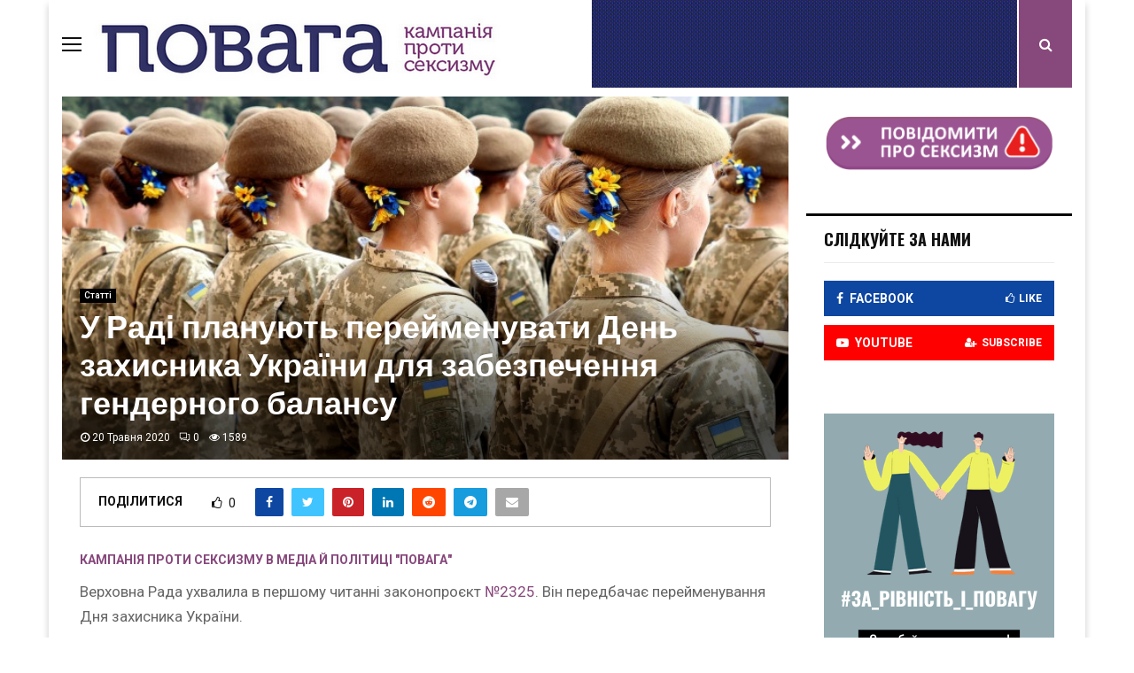

--- FILE ---
content_type: text/html; charset=UTF-8
request_url: https://povaha.org.ua/u-radi-planuyut-perejmenuvaty-den-zahysnyka-ukrajiny-dlya-zabezpechennya-hendernoho-balansu/
body_size: 27567
content:
<!DOCTYPE html>
<html lang="uk">
<head>
	<meta charset="UTF-8">
		<meta name="viewport" content="width=device-width, initial-scale=1">
		<link rel="profile" href="https://gmpg.org/xfn/11">
	<meta name='robots' content='index, follow, max-image-preview:large, max-snippet:-1, max-video-preview:-1' />

<!-- Google Tag Manager for WordPress by gtm4wp.com -->
<script data-cfasync="false" data-pagespeed-no-defer type="text/javascript">//<![CDATA[
	var gtm4wp_datalayer_name = "dataLayer";
	var dataLayer = dataLayer || [];

	var gtm4wp_scrollerscript_debugmode         = false;
	var gtm4wp_scrollerscript_callbacktime      = 100;
	var gtm4wp_scrollerscript_readerlocation    = 150;
	var gtm4wp_scrollerscript_contentelementid  = "content";
	var gtm4wp_scrollerscript_scannertime       = 60;
//]]>
</script>
<!-- End Google Tag Manager for WordPress by gtm4wp.com -->
	<!-- This site is optimized with the Yoast SEO plugin v23.7 - https://yoast.com/wordpress/plugins/seo/ -->
	<title>У Раді планують перейменувати День захисника України для забезпечення гендерного балансу &#8211; Повага</title>
	<meta name="description" content="%" />
	<link rel="canonical" href="https://povaha.org.ua/u-radi-planuyut-perejmenuvaty-den-zahysnyka-ukrajiny-dlya-zabezpechennya-hendernoho-balansu/" />
	<meta property="og:locale" content="uk_UA" />
	<meta property="og:type" content="article" />
	<meta property="og:title" content="У Раді планують перейменувати День захисника України для забезпечення гендерного балансу &#8211; Повага" />
	<meta property="og:description" content="%" />
	<meta property="og:url" content="https://povaha.org.ua/u-radi-planuyut-perejmenuvaty-den-zahysnyka-ukrajiny-dlya-zabezpechennya-hendernoho-balansu/" />
	<meta property="og:site_name" content="Повага" />
	<meta property="article:publisher" content="https://www.facebook.com/povaha.org.ua" />
	<meta property="article:published_time" content="2020-05-19T18:54:02+00:00" />
	<meta property="article:modified_time" content="2021-07-05T10:31:32+00:00" />
	<meta property="og:image" content="https://povaha.org.ua/wp-content/uploads/2020/05/6ebb36d321ab986edadb66cac3d3e7b3-wide-big.jpg" />
	<meta property="og:image:width" content="744" />
	<meta property="og:image:height" content="496" />
	<meta property="og:image:type" content="image/jpeg" />
	<meta name="author" content="Кампанія проти сексизму в медіа й політиці &quot;Повага&quot;" />
	<meta name="twitter:card" content="summary_large_image" />
	<meta name="twitter:label1" content="Написано" />
	<meta name="twitter:data1" content="Кампанія проти сексизму в медіа й політиці &quot;Повага&quot;" />
	<script type="application/ld+json" class="yoast-schema-graph">{"@context":"https://schema.org","@graph":[{"@type":"Article","@id":"https://povaha.org.ua/u-radi-planuyut-perejmenuvaty-den-zahysnyka-ukrajiny-dlya-zabezpechennya-hendernoho-balansu/#article","isPartOf":{"@id":"https://povaha.org.ua/u-radi-planuyut-perejmenuvaty-den-zahysnyka-ukrajiny-dlya-zabezpechennya-hendernoho-balansu/"},"author":{"name":"Кампанія проти сексизму в медіа й політиці \"Повага\"","@id":"https://povaha.org.ua/#/schema/person/cb89ea3daad69537882d7aa7fb28a4b2"},"headline":"У Раді планують перейменувати День захисника України для забезпечення гендерного балансу","datePublished":"2020-05-19T18:54:02+00:00","dateModified":"2021-07-05T10:31:32+00:00","mainEntityOfPage":{"@id":"https://povaha.org.ua/u-radi-planuyut-perejmenuvaty-den-zahysnyka-ukrajiny-dlya-zabezpechennya-hendernoho-balansu/"},"wordCount":251,"publisher":{"@id":"https://povaha.org.ua/#organization"},"image":{"@id":"https://povaha.org.ua/u-radi-planuyut-perejmenuvaty-den-zahysnyka-ukrajiny-dlya-zabezpechennya-hendernoho-balansu/#primaryimage"},"thumbnailUrl":"https://povaha.org.ua/wp-content/uploads/2020/05/6ebb36d321ab986edadb66cac3d3e7b3-wide-big.jpg","articleSection":["Статтi"],"inLanguage":"uk"},{"@type":"WebPage","@id":"https://povaha.org.ua/u-radi-planuyut-perejmenuvaty-den-zahysnyka-ukrajiny-dlya-zabezpechennya-hendernoho-balansu/","url":"https://povaha.org.ua/u-radi-planuyut-perejmenuvaty-den-zahysnyka-ukrajiny-dlya-zabezpechennya-hendernoho-balansu/","name":"У Раді планують перейменувати День захисника України для забезпечення гендерного балансу &#8211; Повага","isPartOf":{"@id":"https://povaha.org.ua/#website"},"primaryImageOfPage":{"@id":"https://povaha.org.ua/u-radi-planuyut-perejmenuvaty-den-zahysnyka-ukrajiny-dlya-zabezpechennya-hendernoho-balansu/#primaryimage"},"image":{"@id":"https://povaha.org.ua/u-radi-planuyut-perejmenuvaty-den-zahysnyka-ukrajiny-dlya-zabezpechennya-hendernoho-balansu/#primaryimage"},"thumbnailUrl":"https://povaha.org.ua/wp-content/uploads/2020/05/6ebb36d321ab986edadb66cac3d3e7b3-wide-big.jpg","datePublished":"2020-05-19T18:54:02+00:00","dateModified":"2021-07-05T10:31:32+00:00","description":"%","breadcrumb":{"@id":"https://povaha.org.ua/u-radi-planuyut-perejmenuvaty-den-zahysnyka-ukrajiny-dlya-zabezpechennya-hendernoho-balansu/#breadcrumb"},"inLanguage":"uk","potentialAction":[{"@type":"ReadAction","target":["https://povaha.org.ua/u-radi-planuyut-perejmenuvaty-den-zahysnyka-ukrajiny-dlya-zabezpechennya-hendernoho-balansu/"]}]},{"@type":"ImageObject","inLanguage":"uk","@id":"https://povaha.org.ua/u-radi-planuyut-perejmenuvaty-den-zahysnyka-ukrajiny-dlya-zabezpechennya-hendernoho-balansu/#primaryimage","url":"https://povaha.org.ua/wp-content/uploads/2020/05/6ebb36d321ab986edadb66cac3d3e7b3-wide-big.jpg","contentUrl":"https://povaha.org.ua/wp-content/uploads/2020/05/6ebb36d321ab986edadb66cac3d3e7b3-wide-big.jpg","width":744,"height":496},{"@type":"BreadcrumbList","@id":"https://povaha.org.ua/u-radi-planuyut-perejmenuvaty-den-zahysnyka-ukrajiny-dlya-zabezpechennya-hendernoho-balansu/#breadcrumb","itemListElement":[{"@type":"ListItem","position":1,"name":"Головна","item":"https://povaha.org.ua/"},{"@type":"ListItem","position":2,"name":"У Раді планують перейменувати День захисника України для забезпечення гендерного балансу"}]},{"@type":"WebSite","@id":"https://povaha.org.ua/#website","url":"https://povaha.org.ua/","name":"Повага","description":"Сайт кампанії проти сексизму в медіа і політиці","publisher":{"@id":"https://povaha.org.ua/#organization"},"potentialAction":[{"@type":"SearchAction","target":{"@type":"EntryPoint","urlTemplate":"https://povaha.org.ua/?s={search_term_string}"},"query-input":{"@type":"PropertyValueSpecification","valueRequired":true,"valueName":"search_term_string"}}],"inLanguage":"uk"},{"@type":"Organization","@id":"https://povaha.org.ua/#organization","name":"Povaha","url":"https://povaha.org.ua/","logo":{"@type":"ImageObject","inLanguage":"uk","@id":"https://povaha.org.ua/#/schema/logo/image/","url":"https://povaha.org.ua/wp-content/uploads/2018/10/povahaheader3.png","contentUrl":"https://povaha.org.ua/wp-content/uploads/2018/10/povahaheader3.png","width":1000,"height":99,"caption":"Povaha"},"image":{"@id":"https://povaha.org.ua/#/schema/logo/image/"},"sameAs":["https://www.facebook.com/povaha.org.ua"]},{"@type":"Person","@id":"https://povaha.org.ua/#/schema/person/cb89ea3daad69537882d7aa7fb28a4b2","name":"Кампанія проти сексизму в медіа й політиці \"Повага\"","image":{"@type":"ImageObject","inLanguage":"uk","@id":"https://povaha.org.ua/#/schema/person/image/","url":"https://povaha.org.ua/wp-content/uploads/2021/04/Untitled-design-Custom-dimensions-Custom-dimensions-5-96x96.jpg","contentUrl":"https://povaha.org.ua/wp-content/uploads/2021/04/Untitled-design-Custom-dimensions-Custom-dimensions-5-96x96.jpg","caption":"Кампанія проти сексизму в медіа й політиці \"Повага\""},"url":"https://povaha.org.ua/author/admin/"}]}</script>
	<!-- / Yoast SEO plugin. -->


<link rel='dns-prefetch' href='//fonts.googleapis.com' />
<link rel="alternate" type="application/rss+xml" title="Повага &raquo; стрічка" href="https://povaha.org.ua/feed/" />
<link rel="alternate" type="application/rss+xml" title="Повага &raquo; Канал коментарів" href="https://povaha.org.ua/comments/feed/" />
<script type="text/javascript">
/* <![CDATA[ */
window._wpemojiSettings = {"baseUrl":"https:\/\/s.w.org\/images\/core\/emoji\/15.0.3\/72x72\/","ext":".png","svgUrl":"https:\/\/s.w.org\/images\/core\/emoji\/15.0.3\/svg\/","svgExt":".svg","source":{"concatemoji":"https:\/\/povaha.org.ua\/wp-includes\/js\/wp-emoji-release.min.js?ver=6.6.4"}};
/*! This file is auto-generated */
!function(i,n){var o,s,e;function c(e){try{var t={supportTests:e,timestamp:(new Date).valueOf()};sessionStorage.setItem(o,JSON.stringify(t))}catch(e){}}function p(e,t,n){e.clearRect(0,0,e.canvas.width,e.canvas.height),e.fillText(t,0,0);var t=new Uint32Array(e.getImageData(0,0,e.canvas.width,e.canvas.height).data),r=(e.clearRect(0,0,e.canvas.width,e.canvas.height),e.fillText(n,0,0),new Uint32Array(e.getImageData(0,0,e.canvas.width,e.canvas.height).data));return t.every(function(e,t){return e===r[t]})}function u(e,t,n){switch(t){case"flag":return n(e,"\ud83c\udff3\ufe0f\u200d\u26a7\ufe0f","\ud83c\udff3\ufe0f\u200b\u26a7\ufe0f")?!1:!n(e,"\ud83c\uddfa\ud83c\uddf3","\ud83c\uddfa\u200b\ud83c\uddf3")&&!n(e,"\ud83c\udff4\udb40\udc67\udb40\udc62\udb40\udc65\udb40\udc6e\udb40\udc67\udb40\udc7f","\ud83c\udff4\u200b\udb40\udc67\u200b\udb40\udc62\u200b\udb40\udc65\u200b\udb40\udc6e\u200b\udb40\udc67\u200b\udb40\udc7f");case"emoji":return!n(e,"\ud83d\udc26\u200d\u2b1b","\ud83d\udc26\u200b\u2b1b")}return!1}function f(e,t,n){var r="undefined"!=typeof WorkerGlobalScope&&self instanceof WorkerGlobalScope?new OffscreenCanvas(300,150):i.createElement("canvas"),a=r.getContext("2d",{willReadFrequently:!0}),o=(a.textBaseline="top",a.font="600 32px Arial",{});return e.forEach(function(e){o[e]=t(a,e,n)}),o}function t(e){var t=i.createElement("script");t.src=e,t.defer=!0,i.head.appendChild(t)}"undefined"!=typeof Promise&&(o="wpEmojiSettingsSupports",s=["flag","emoji"],n.supports={everything:!0,everythingExceptFlag:!0},e=new Promise(function(e){i.addEventListener("DOMContentLoaded",e,{once:!0})}),new Promise(function(t){var n=function(){try{var e=JSON.parse(sessionStorage.getItem(o));if("object"==typeof e&&"number"==typeof e.timestamp&&(new Date).valueOf()<e.timestamp+604800&&"object"==typeof e.supportTests)return e.supportTests}catch(e){}return null}();if(!n){if("undefined"!=typeof Worker&&"undefined"!=typeof OffscreenCanvas&&"undefined"!=typeof URL&&URL.createObjectURL&&"undefined"!=typeof Blob)try{var e="postMessage("+f.toString()+"("+[JSON.stringify(s),u.toString(),p.toString()].join(",")+"));",r=new Blob([e],{type:"text/javascript"}),a=new Worker(URL.createObjectURL(r),{name:"wpTestEmojiSupports"});return void(a.onmessage=function(e){c(n=e.data),a.terminate(),t(n)})}catch(e){}c(n=f(s,u,p))}t(n)}).then(function(e){for(var t in e)n.supports[t]=e[t],n.supports.everything=n.supports.everything&&n.supports[t],"flag"!==t&&(n.supports.everythingExceptFlag=n.supports.everythingExceptFlag&&n.supports[t]);n.supports.everythingExceptFlag=n.supports.everythingExceptFlag&&!n.supports.flag,n.DOMReady=!1,n.readyCallback=function(){n.DOMReady=!0}}).then(function(){return e}).then(function(){var e;n.supports.everything||(n.readyCallback(),(e=n.source||{}).concatemoji?t(e.concatemoji):e.wpemoji&&e.twemoji&&(t(e.twemoji),t(e.wpemoji)))}))}((window,document),window._wpemojiSettings);
/* ]]> */
</script>
<style id='wp-emoji-styles-inline-css' type='text/css'>

	img.wp-smiley, img.emoji {
		display: inline !important;
		border: none !important;
		box-shadow: none !important;
		height: 1em !important;
		width: 1em !important;
		margin: 0 0.07em !important;
		vertical-align: -0.1em !important;
		background: none !important;
		padding: 0 !important;
	}
</style>
<link rel='stylesheet' id='wp-block-library-css' href='https://povaha.org.ua/wp-includes/css/dist/block-library/style.min.css?ver=6.6.4' type='text/css' media='all' />
<style id='classic-theme-styles-inline-css' type='text/css'>
/*! This file is auto-generated */
.wp-block-button__link{color:#fff;background-color:#32373c;border-radius:9999px;box-shadow:none;text-decoration:none;padding:calc(.667em + 2px) calc(1.333em + 2px);font-size:1.125em}.wp-block-file__button{background:#32373c;color:#fff;text-decoration:none}
</style>
<style id='global-styles-inline-css' type='text/css'>
:root{--wp--preset--aspect-ratio--square: 1;--wp--preset--aspect-ratio--4-3: 4/3;--wp--preset--aspect-ratio--3-4: 3/4;--wp--preset--aspect-ratio--3-2: 3/2;--wp--preset--aspect-ratio--2-3: 2/3;--wp--preset--aspect-ratio--16-9: 16/9;--wp--preset--aspect-ratio--9-16: 9/16;--wp--preset--color--black: #000000;--wp--preset--color--cyan-bluish-gray: #abb8c3;--wp--preset--color--white: #ffffff;--wp--preset--color--pale-pink: #f78da7;--wp--preset--color--vivid-red: #cf2e2e;--wp--preset--color--luminous-vivid-orange: #ff6900;--wp--preset--color--luminous-vivid-amber: #fcb900;--wp--preset--color--light-green-cyan: #7bdcb5;--wp--preset--color--vivid-green-cyan: #00d084;--wp--preset--color--pale-cyan-blue: #8ed1fc;--wp--preset--color--vivid-cyan-blue: #0693e3;--wp--preset--color--vivid-purple: #9b51e0;--wp--preset--gradient--vivid-cyan-blue-to-vivid-purple: linear-gradient(135deg,rgba(6,147,227,1) 0%,rgb(155,81,224) 100%);--wp--preset--gradient--light-green-cyan-to-vivid-green-cyan: linear-gradient(135deg,rgb(122,220,180) 0%,rgb(0,208,130) 100%);--wp--preset--gradient--luminous-vivid-amber-to-luminous-vivid-orange: linear-gradient(135deg,rgba(252,185,0,1) 0%,rgba(255,105,0,1) 100%);--wp--preset--gradient--luminous-vivid-orange-to-vivid-red: linear-gradient(135deg,rgba(255,105,0,1) 0%,rgb(207,46,46) 100%);--wp--preset--gradient--very-light-gray-to-cyan-bluish-gray: linear-gradient(135deg,rgb(238,238,238) 0%,rgb(169,184,195) 100%);--wp--preset--gradient--cool-to-warm-spectrum: linear-gradient(135deg,rgb(74,234,220) 0%,rgb(151,120,209) 20%,rgb(207,42,186) 40%,rgb(238,44,130) 60%,rgb(251,105,98) 80%,rgb(254,248,76) 100%);--wp--preset--gradient--blush-light-purple: linear-gradient(135deg,rgb(255,206,236) 0%,rgb(152,150,240) 100%);--wp--preset--gradient--blush-bordeaux: linear-gradient(135deg,rgb(254,205,165) 0%,rgb(254,45,45) 50%,rgb(107,0,62) 100%);--wp--preset--gradient--luminous-dusk: linear-gradient(135deg,rgb(255,203,112) 0%,rgb(199,81,192) 50%,rgb(65,88,208) 100%);--wp--preset--gradient--pale-ocean: linear-gradient(135deg,rgb(255,245,203) 0%,rgb(182,227,212) 50%,rgb(51,167,181) 100%);--wp--preset--gradient--electric-grass: linear-gradient(135deg,rgb(202,248,128) 0%,rgb(113,206,126) 100%);--wp--preset--gradient--midnight: linear-gradient(135deg,rgb(2,3,129) 0%,rgb(40,116,252) 100%);--wp--preset--font-size--small: 13px;--wp--preset--font-size--medium: 20px;--wp--preset--font-size--large: 36px;--wp--preset--font-size--x-large: 42px;--wp--preset--spacing--20: 0.44rem;--wp--preset--spacing--30: 0.67rem;--wp--preset--spacing--40: 1rem;--wp--preset--spacing--50: 1.5rem;--wp--preset--spacing--60: 2.25rem;--wp--preset--spacing--70: 3.38rem;--wp--preset--spacing--80: 5.06rem;--wp--preset--shadow--natural: 6px 6px 9px rgba(0, 0, 0, 0.2);--wp--preset--shadow--deep: 12px 12px 50px rgba(0, 0, 0, 0.4);--wp--preset--shadow--sharp: 6px 6px 0px rgba(0, 0, 0, 0.2);--wp--preset--shadow--outlined: 6px 6px 0px -3px rgba(255, 255, 255, 1), 6px 6px rgba(0, 0, 0, 1);--wp--preset--shadow--crisp: 6px 6px 0px rgba(0, 0, 0, 1);}:where(.is-layout-flex){gap: 0.5em;}:where(.is-layout-grid){gap: 0.5em;}body .is-layout-flex{display: flex;}.is-layout-flex{flex-wrap: wrap;align-items: center;}.is-layout-flex > :is(*, div){margin: 0;}body .is-layout-grid{display: grid;}.is-layout-grid > :is(*, div){margin: 0;}:where(.wp-block-columns.is-layout-flex){gap: 2em;}:where(.wp-block-columns.is-layout-grid){gap: 2em;}:where(.wp-block-post-template.is-layout-flex){gap: 1.25em;}:where(.wp-block-post-template.is-layout-grid){gap: 1.25em;}.has-black-color{color: var(--wp--preset--color--black) !important;}.has-cyan-bluish-gray-color{color: var(--wp--preset--color--cyan-bluish-gray) !important;}.has-white-color{color: var(--wp--preset--color--white) !important;}.has-pale-pink-color{color: var(--wp--preset--color--pale-pink) !important;}.has-vivid-red-color{color: var(--wp--preset--color--vivid-red) !important;}.has-luminous-vivid-orange-color{color: var(--wp--preset--color--luminous-vivid-orange) !important;}.has-luminous-vivid-amber-color{color: var(--wp--preset--color--luminous-vivid-amber) !important;}.has-light-green-cyan-color{color: var(--wp--preset--color--light-green-cyan) !important;}.has-vivid-green-cyan-color{color: var(--wp--preset--color--vivid-green-cyan) !important;}.has-pale-cyan-blue-color{color: var(--wp--preset--color--pale-cyan-blue) !important;}.has-vivid-cyan-blue-color{color: var(--wp--preset--color--vivid-cyan-blue) !important;}.has-vivid-purple-color{color: var(--wp--preset--color--vivid-purple) !important;}.has-black-background-color{background-color: var(--wp--preset--color--black) !important;}.has-cyan-bluish-gray-background-color{background-color: var(--wp--preset--color--cyan-bluish-gray) !important;}.has-white-background-color{background-color: var(--wp--preset--color--white) !important;}.has-pale-pink-background-color{background-color: var(--wp--preset--color--pale-pink) !important;}.has-vivid-red-background-color{background-color: var(--wp--preset--color--vivid-red) !important;}.has-luminous-vivid-orange-background-color{background-color: var(--wp--preset--color--luminous-vivid-orange) !important;}.has-luminous-vivid-amber-background-color{background-color: var(--wp--preset--color--luminous-vivid-amber) !important;}.has-light-green-cyan-background-color{background-color: var(--wp--preset--color--light-green-cyan) !important;}.has-vivid-green-cyan-background-color{background-color: var(--wp--preset--color--vivid-green-cyan) !important;}.has-pale-cyan-blue-background-color{background-color: var(--wp--preset--color--pale-cyan-blue) !important;}.has-vivid-cyan-blue-background-color{background-color: var(--wp--preset--color--vivid-cyan-blue) !important;}.has-vivid-purple-background-color{background-color: var(--wp--preset--color--vivid-purple) !important;}.has-black-border-color{border-color: var(--wp--preset--color--black) !important;}.has-cyan-bluish-gray-border-color{border-color: var(--wp--preset--color--cyan-bluish-gray) !important;}.has-white-border-color{border-color: var(--wp--preset--color--white) !important;}.has-pale-pink-border-color{border-color: var(--wp--preset--color--pale-pink) !important;}.has-vivid-red-border-color{border-color: var(--wp--preset--color--vivid-red) !important;}.has-luminous-vivid-orange-border-color{border-color: var(--wp--preset--color--luminous-vivid-orange) !important;}.has-luminous-vivid-amber-border-color{border-color: var(--wp--preset--color--luminous-vivid-amber) !important;}.has-light-green-cyan-border-color{border-color: var(--wp--preset--color--light-green-cyan) !important;}.has-vivid-green-cyan-border-color{border-color: var(--wp--preset--color--vivid-green-cyan) !important;}.has-pale-cyan-blue-border-color{border-color: var(--wp--preset--color--pale-cyan-blue) !important;}.has-vivid-cyan-blue-border-color{border-color: var(--wp--preset--color--vivid-cyan-blue) !important;}.has-vivid-purple-border-color{border-color: var(--wp--preset--color--vivid-purple) !important;}.has-vivid-cyan-blue-to-vivid-purple-gradient-background{background: var(--wp--preset--gradient--vivid-cyan-blue-to-vivid-purple) !important;}.has-light-green-cyan-to-vivid-green-cyan-gradient-background{background: var(--wp--preset--gradient--light-green-cyan-to-vivid-green-cyan) !important;}.has-luminous-vivid-amber-to-luminous-vivid-orange-gradient-background{background: var(--wp--preset--gradient--luminous-vivid-amber-to-luminous-vivid-orange) !important;}.has-luminous-vivid-orange-to-vivid-red-gradient-background{background: var(--wp--preset--gradient--luminous-vivid-orange-to-vivid-red) !important;}.has-very-light-gray-to-cyan-bluish-gray-gradient-background{background: var(--wp--preset--gradient--very-light-gray-to-cyan-bluish-gray) !important;}.has-cool-to-warm-spectrum-gradient-background{background: var(--wp--preset--gradient--cool-to-warm-spectrum) !important;}.has-blush-light-purple-gradient-background{background: var(--wp--preset--gradient--blush-light-purple) !important;}.has-blush-bordeaux-gradient-background{background: var(--wp--preset--gradient--blush-bordeaux) !important;}.has-luminous-dusk-gradient-background{background: var(--wp--preset--gradient--luminous-dusk) !important;}.has-pale-ocean-gradient-background{background: var(--wp--preset--gradient--pale-ocean) !important;}.has-electric-grass-gradient-background{background: var(--wp--preset--gradient--electric-grass) !important;}.has-midnight-gradient-background{background: var(--wp--preset--gradient--midnight) !important;}.has-small-font-size{font-size: var(--wp--preset--font-size--small) !important;}.has-medium-font-size{font-size: var(--wp--preset--font-size--medium) !important;}.has-large-font-size{font-size: var(--wp--preset--font-size--large) !important;}.has-x-large-font-size{font-size: var(--wp--preset--font-size--x-large) !important;}
:where(.wp-block-post-template.is-layout-flex){gap: 1.25em;}:where(.wp-block-post-template.is-layout-grid){gap: 1.25em;}
:where(.wp-block-columns.is-layout-flex){gap: 2em;}:where(.wp-block-columns.is-layout-grid){gap: 2em;}
:root :where(.wp-block-pullquote){font-size: 1.5em;line-height: 1.6;}
</style>
<link rel='stylesheet' id='pencisc-css' href='https://povaha.org.ua/wp-content/plugins/penci-framework/assets/css/single-shortcode.css?ver=6.6.4' type='text/css' media='all' />
<link rel='stylesheet' id='font-awesome-css' href='https://povaha.org.ua/wp-content/themes/pennews/css/font-awesome.min.css?ver=4.5.0' type='text/css' media='all' />
<link rel='stylesheet' id='line-awesome-css' href='https://povaha.org.ua/wp-content/themes/pennews/css/line-awesome.min.css?ver=4.5.0' type='text/css' media='all' />
<link rel='stylesheet' id='weather-icons-css' href='https://povaha.org.ua/wp-content/themes/pennews/css/weather-icons.min.css?ver=2.0.8' type='text/css' media='all' />
<link rel='stylesheet' id='penci-fonts-css' href='//fonts.googleapis.com/css?family=Roboto%3A300%2C300italic%2C400%2C400italic%2C500%2C500italic%2C700%2C700italic%2C800%2C800italic%7CMukta+Vaani%3A300%2C300italic%2C400%2C400italic%2C500%2C500italic%2C700%2C700italic%2C800%2C800italic%7COswald%3A300%2C300italic%2C400%2C400italic%2C500%2C500italic%2C700%2C700italic%2C800%2C800italic%7CTeko%3A300%2C300italic%2C400%2C400italic%2C500%2C500italic%2C700%2C700italic%2C800%2C800italic%3A300%2C300italic%2C400%2C400italic%2C500%2C500italic%2C700%2C700italic%2C800%2C800italic%26subset%3Dcyrillic%2Ccyrillic-ext%2Cgreek%2Cgreek-ext%2Clatin-ext' type='text/css' media='all' />
<link rel='stylesheet' id='penci-style-css' href='https://povaha.org.ua/wp-content/themes/pennews/style.css?ver=5.1' type='text/css' media='all' />
<style id='penci-style-inline-css' type='text/css'>
.penci-block-vc.style-title-13:not(.footer-widget).style-title-center .penci-block-heading {border-right: 10px solid transparent; border-left: 10px solid transparent; }.site-branding h1, .site-branding h2 {margin: 0;}.penci-schema-markup { display: none !important; }.penci-entry-media .twitter-video { max-width: none !important; margin: 0 !important; }.penci-entry-media .fb-video { margin-bottom: 0; }.penci-entry-media .post-format-meta > iframe { vertical-align: top; }.penci-single-style-6 .penci-entry-media-top.penci-video-format-dailymotion:after, .penci-single-style-6 .penci-entry-media-top.penci-video-format-facebook:after, .penci-single-style-6 .penci-entry-media-top.penci-video-format-vimeo:after, .penci-single-style-6 .penci-entry-media-top.penci-video-format-twitter:after, .penci-single-style-7 .penci-entry-media-top.penci-video-format-dailymotion:after, .penci-single-style-7 .penci-entry-media-top.penci-video-format-facebook:after, .penci-single-style-7 .penci-entry-media-top.penci-video-format-vimeo:after, .penci-single-style-7 .penci-entry-media-top.penci-video-format-twitter:after { content: none; } .penci-single-style-5 .penci-entry-media.penci-video-format-dailymotion:after, .penci-single-style-5 .penci-entry-media.penci-video-format-facebook:after, .penci-single-style-5 .penci-entry-media.penci-video-format-vimeo:after, .penci-single-style-5 .penci-entry-media.penci-video-format-twitter:after { content: none; }@media screen and (max-width: 960px) { .penci-insta-thumb ul.thumbnails.penci_col_5 li, .penci-insta-thumb ul.thumbnails.penci_col_6 li { width: 33.33% !important; } .penci-insta-thumb ul.thumbnails.penci_col_7 li, .penci-insta-thumb ul.thumbnails.penci_col_8 li, .penci-insta-thumb ul.thumbnails.penci_col_9 li, .penci-insta-thumb ul.thumbnails.penci_col_10 li { width: 25% !important; } }.site-header.header--s12 .penci-menu-toggle-wapper,.site-header.header--s12 .header__social-search { flex: 1; }.site-header.header--s5 .site-branding {  padding-right: 0;margin-right: 40px; }.penci-block_37 .penci_post-meta { padding-top: 8px; }.penci-block_37 .penci-post-excerpt + .penci_post-meta { padding-top: 0; }.penci-hide-text-votes { display: none; }.penci-usewr-review {  border-top: 1px solid #ececec; }.penci-review-score {top: 5px; position: relative; }.penci-social-counter.penci-social-counter--style-3 .penci-social__empty a, .penci-social-counter.penci-social-counter--style-4 .penci-social__empty a, .penci-social-counter.penci-social-counter--style-5 .penci-social__empty a, .penci-social-counter.penci-social-counter--style-6 .penci-social__empty a { display: flex; justify-content: center; align-items: center; }.penci-block-error { padding: 0 20px 20px; }.single .entry-content,.page .entry-content{ font-size:17px; }@media screen and (min-width: 1200px){ .single .site-main > .penci-container, .single .site-main .penci-entry-media + .penci-container, .single .site-main .penci-entry-media .penci-container { max-width:1200px;margin-left: auto; margin-right: auto; } }.single .penci-entry-title{ font-size:36px; }@media screen and (min-width: 1200px){ .archive  .site-main{ max-width:1200px;margin-left: auto; margin-right: auto; } .archive .site-main .penci-container{ max-width: 100%; } }.penci-portfolio-wrap{ margin-left: 0px; margin-right: 0px; }.penci-portfolio-wrap .portfolio-item{ padding-left: 0px; padding-right: 0px; margin-bottom:0px; }.site-footer .penci-block-vc .penci-block__title{ text-transform: none; }.site-footer .penci-block-vc .penci-block-heading{ border-bottom: 0; }.site-footer .penci-block-vc .penci-block-heading .penci-block__title{  padding-bottom: 0;; }.site-footer .penci-footer-text-wrap { font-size:12px;}.penci_dis_padding_bw .penci-block-vc.style-title-11:not(.footer-widget) .penci-block__title a,
		.penci_dis_padding_bw .penci-block-vc.style-title-11:not(.footer-widget) .penci-block__title span, 
		.penci_dis_padding_bw .penci-block-vc.style-title-11:not(.footer-widget) .penci-subcat-filter, 
		.penci_dis_padding_bw .penci-block-vc.style-title-11:not(.footer-widget) .penci-slider-nav{ background-color:#ffffff; }
		.site-main .element-media-controls a, .entry-content .element-media-controls a,
		    .penci-portfolio-below_img .inner-item-portfolio .portfolio-desc h3,
			.post-entry .penci-portfolio-filter ul li a, .penci-portfolio-filter ul li a,
			.widget_display_stats dt, .widget_display_stats dd,
			#wp-calendar tbody td a,
			.widget.widget_display_replies a,
			.post-entry .penci-portfolio-filter ul li.active a, .penci-portfolio-filter ul li.active a,
			.woocommerce div.product .woocommerce-tabs ul.tabs li a,
			.woocommerce ul.products li.product h3, .woocommerce ul.products li.product .woocommerce-loop-product__title,
			.woocommerce table.shop_table td.product-name a,
			input[type="text"], input[type="email"], input[type="url"], input[type="password"],
			input[type="search"], input[type="number"], input[type="tel"], input[type="range"], input[type="date"],
			input[type="month"], input[type="week"], input[type="time"], input[type="datetime"], input[type="datetime-local"], input[type="color"], textarea,
			.error404 .page-content .search-form .search-submit,.penci-no-results .search-form .search-submit,.error404 .page-content a,
			a,.widget a,.penci-block-vc .penci-block__title a, .penci-block-vc .penci-block__title span,
			.penci-page-title, .penci-entry-title,.woocommerce .page-title,
			.penci-recipe-index-wrap .penci-recipe-index-title a,
			.post-title-box .post-box-title,
			#respond h3.comment-reply-title,
			.penci-social-buttons .penci-social-share-text,
			.woocommerce div.product .product_title,
			.penci-post-pagination h5 a,
			.woocommerce div.product .woocommerce-tabs .panel > h2:first-child, .woocommerce div.product .woocommerce-tabs .panel #reviews #comments h2,
			.woocommerce div.product .woocommerce-tabs .panel #respond .comment-reply-title,
			.woocommerce #reviews #comments ol.commentlist li .comment-text .meta strong,
			.woocommerce div.product .related > h2, .woocommerce div.product .upsells > h2,
			.penci-author-content .author-social,
			.forum-archive .penci-entry-title,
			#bbpress-forums li.bbp-body ul.forum li.bbp-forum-info a,
			.woocommerce div.product .entry-summary div[itemprop="description"] h2, .woocommerce div.product .woocommerce-tabs #tab-description h2,
			.widget.widget_recent_entries li a, .widget.widget_recent_comments li a, .widget.widget_meta li a,
			.penci-pagination:not(.penci-ajax-more) a, .penci-pagination:not(.penci-ajax-more) span{ color:#111111 }.site-main .frontend-form-container .element-media-file,.site-main .frontend-form-container .element-media,.site-main .frontend-item-container .select2.select2-container .select2-selection.select-with-search-container,.site-main .frontend-item-container input[type="text"],.site-main .frontend-item-container input[type="email"],.site-main .frontend-item-container input[type="url"],.site-main .frontend-item-container textarea,.site-main .frontend-item-container select{ border-color: #ffffff }
			.site-header,
			.buddypress-wrap .select-wrap,
			.penci-post-blog-classic,
			.activity-list.bp-list,
			.penci-team_memebers .penci-team_item__content,
			.penci-author-box-wrap,
			.about-widget .about-me-heading:before,
			#buddypress .wp-editor-container,
			#bbpress-forums .bbp-forums-list,
			div.bbp-forum-header, div.bbp-topic-header, div.bbp-reply-header,
			.activity-list li.bbp_topic_create .activity-content .activity-inner,
			.rtl .activity-list li.bbp_reply_create .activity-content .activity-inner,
			#drag-drop-area,
			.bp-avatar-nav ul.avatar-nav-items li.current,
			.bp-avatar-nav ul,
			.site-main .bbp-pagination-links a, .site-main .bbp-pagination-links span.current,
			.bbpress  .wp-editor-container,
			.penci-ajax-search-results-wrapper,
			.show-search .search-field,
			.show-search .show-search__content,
			.penci-viewall-results,
			.penci-subcat-list .flexMenu-viewMore .flexMenu-popup,
			.penci-owl-carousel-style .owl-dot span,
			.penci-owl-carousel-slider .owl-dot span,
			.woocommerce-cart table.cart td.actions .coupon .input-text,
			.blog-boxed .penci-archive__content .article_content,
			.penci-block_28 .block28_first_item:not(.hide-border),
			.penci-mul-comments-wrapper .penci-tab-nav,
			.penci-recipe,.penci-recipe-heading,.penci-recipe-ingredients,.penci-recipe-notes
			{ border-color:#ffffff }
			blockquote.style-3:before,
			.penci-block-vc.style-title-10:not(.footer-widget) .penci-block-heading:after
			{ background-color:#ffffff }
			.penci-block-vc.style-title-10:not(.footer-widget) .penci-block-heading,
			.wrapper-penci-review, .penci-review-container.penci-review-count,.penci-usewr-review,
			.widget .tagcloud a,.widget.widget_recent_entries li, .widget.widget_recent_comments li, .widget.widget_meta li,
		    .penci-inline-related-posts,
		    .penci_dark_layout .site-main #buddypress div.item-list-tabs:not(#subnav),
			code,abbr, acronym,fieldset,hr,#bbpress-forums div.bbp-the-content-wrapper textarea.bbp-the-content,
			.penci-pagination:not(.penci-ajax-more) a, .penci-pagination:not(.penci-ajax-more) span,
			th,td,#wp-calendar tbody td{ border-color:#ffffff }
			.site-main #bbpress-forums li.bbp-body ul.forum,
			.site-main #bbpress-forums li.bbp-body ul.topic,#bbpress-forums li.bbp-footer,
			#bbpress-forums div.bbp-template-notice.info,
			.bbp-pagination-links a, .bbp-pagination-links span.current,
			.site-main #buddypress .standard-form textarea,
			.site-main #buddypress .standard-form input[type=text], .site-main #buddypress .standard-form input[type=color], 
			.site-main #buddypress .standard-form input[type=date], .site-main #buddypress .standard-form input[type=datetime],
			.site-main #buddypress .standard-form input[type=datetime-local], .site-main #buddypress .standard-form input[type=email],
			.site-main #buddypress .standard-form input[type=month], .site-main #buddypress .standard-form input[type=number], 
			.site-main #buddypress .standard-form input[type=range], .site-main #buddypress .standard-form input[type=search], 
			.site-main #buddypress .standard-form input[type=tel], .site-main #buddypress .standard-form input[type=time],
		    .site-main #buddypress .standard-form input[type=url], .site-main #buddypress .standard-form input[type=week],
		    .site-main #buddypress .standard-form select,.site-main #buddypress .standard-form input[type=password],
	        .site-main #buddypress .dir-search input[type=search], .site-main #buddypress .dir-search input[type=text],
	        .site-main #buddypress .groups-members-search input[type=search], .site-main #buddypress .groups-members-search input[type=text],
	        .site-main #buddypress button, .site-main #buddypress a.button,
	        .site-main #buddypress input[type=button], .site-main #buddypress input[type=reset],
	        .site-main #buddypress ul.button-nav li a,.site-main #buddypress div.generic-button a,.site-main #buddypress .comment-reply-link, 
	        a.bp-title-button,.site-main #buddypress button:hover,.site-main #buddypress a.button:hover, .site-main #buddypress a.button:focus,
	        .site-main #buddypress input[type=button]:hover, .site-main #buddypress input[type=reset]:hover, 
	        .site-main #buddypress ul.button-nav li a:hover, .site-main #buddypress ul.button-nav li.current a,
	        .site-main #buddypress div.generic-button a:hover,.site-main #buddypress .comment-reply-link:hover,
	        .site-main #buddypress input[type=submit]:hover,.site-main #buddypress select,.site-main #buddypress ul.item-list,
			.site-main #buddypress .profile[role=main],.site-main #buddypress ul.item-list li,.site-main #buddypress div.pagination .pag-count ,
			.site-main #buddypress div.pagination .pagination-links span,.site-main #buddypress div.pagination .pagination-links a,
			body.activity-permalink .site-main #buddypress div.activity-comments, .site-main #buddypress div.activity-comments form .ac-textarea,
			.site-main #buddypress table.profile-fields, .site-main #buddypress table.profile-fields:last-child{ border-color:#ffffff }.site-main #buddypress table.notifications tr td.label, #buddypress table.notifications-settings tr td.label,.site-main #buddypress table.profile-fields tr td.label, #buddypress table.wp-profile-fields tr td.label,.site-main #buddypress table.messages-notices tr td.label, #buddypress table.forum tr td.label{ border-color: #ffffff !important; }
			.penci-block-vc,
			.penci-block_1 .block1_first_item,
			.penci-block_1 .block1_first_item .penci_post-meta,
			.penci-block_1 .block1_items .penci_media_object,
			.penci-block_4 .penci-small-thumb:after,
			.penci-block_6 .penci-post-item,
			.penci-block_9 .block9_first_item,.penci-block_9 .penci-post-item,
			.penci-block_9 .block9_items .block9_item_loadmore:first-of-type,
			.penci-block_11 .block11_first_item,.penci-block_11 .penci-post-item,
			.penci-block_11 .block11_items .block11_item_loadmore:first-of-type,
			.penci-block_15 .penci-post-item,.penci-block_15 .penci-block__title,
			.penci-block_20 .penci_media_object,
			.penci-block_20 .penci_media_object.penci_mobj-image-right .penci_post_content,
			.penci-block_26 .block26_items .penci-post-item,
			.penci-block_28 .block28_first_item,
			.penci-block_28 .block28_first_item .penci_post-meta,
			.penci-block_29 .block_29_items .penci-post-item,
			.penci-block_30 .block30_items .penci_media_object,
			.penci-block_33 .block33_big_item .penci_post-meta,
			.penci-block_36 .penci-post-item, .penci-block_36 .penci-block__title,
			.penci-block_6 .penci-block_content__items:not(.penci-block-items__1) .penci-post-item:first-child,
			.penci-block_video.style-7 .penci-owl-carousel-slider .owl-dots span,
			.penci-owl-featured-area.style-12 .penci-small_items .owl-item.active .penci-item-mag,
			.penci-videos-playlist .penci-video-nav .penci-video-playlist-nav:not(.playlist-has-title) .penci-video-playlist-item:first-child,
			.penci-videos-playlist .penci-video-nav .penci-video-playlist-nav:not(.playlist-has-title) .penci-video-playlist-item:last-child,
			.penci-videos-playlist .penci-video-nav .penci-video-playlist-item,
			.penci-archive__content .penci-entry-header,
			.page-template-full-width.penci-block-pagination .penci_breadcrumbs,
			.penci-post-pagination,.penci-pfl-social_share,.penci-post-author,
			.penci-social-buttons.penci-social-share-footer,
			.penci-pagination:not(.penci-ajax-more) a,
			.penci-social-buttons .penci-social-item.like{ border-color:#ffffff }.penci-container-width-1080 .penci-content-main.penci-col-4 .penci-block_1 .block1_items .penci-post-item:nth-child(2) .penci_media_object,.penci-container-width-1400 .penci-content-main.penci-col-4 .penci-block_1 .block1_items .penci-post-item:nth-child(2) .penci_media_object,.wpb_wrapper > .penci-block_1.penci-vc-column-1 .block1_items .penci-post-item:nth-child(2) .penci_media_object,.widget-area .penci-block_1 .block1_items .penci-post-item:nth-child(2) .penci_media_object{ border-color:#ffffff }
			.penci-block_6.penci-vc-column-2.penci-block-load_more .penci-block_content__items:not(.penci-block-items__1) .penci-post-item:nth-child(1),
			.penci-block_6.penci-vc-column-2.penci-block-load_more .penci-block_content__items:not(.penci-block-items__1) .penci-post-item:nth-child(2),
			.penci-block_6.penci-vc-column-2.penci-block-infinite .penci-block_content__items:not(.penci-block-items__1) .penci-post-item:nth-child(1),
			.penci-block_6.penci-vc-column-2.penci-block-infinite .penci-block_content__items:not(.penci-block-items__1) .penci-post-item:nth-child(2),
			.penci-block_36.penci-block-load_more .penci-block_content__items:not(.penci-block-items__1) .penci-post-item:first-child,
		    .penci-block_36.penci-block-infinite .penci-block_content__items:not(.penci-block-items__1) .penci-post-item:first-child,
			.penci-block_36.penci-vc-column-2.penci-block-load_more .penci-block_content__items:not(.penci-block-items__1) .penci-post-item:nth-child(1),
			.penci-block_36.penci-vc-column-2.penci-block-load_more .penci-block_content__items:not(.penci-block-items__1) .penci-post-item:nth-child(2),
			.penci-block_36.penci-vc-column-2.penci-block-infinite .penci-block_content__items:not(.penci-block-items__1) .penci-post-item:nth-child(1),
			.penci-block_36.penci-vc-column-2.penci-block-infinite .penci-block_content__items:not(.penci-block-items__1) .penci-post-item:nth-child(2),
			.penci-block_6.penci-vc-column-3.penci-block-load_more .penci-block_content__items:not(.penci-block-items__1) .penci-post-item:nth-child(1),
			.penci-block_6.penci-vc-column-3.penci-block-load_more .penci-block_content__items:not(.penci-block-items__1) .penci-post-item:nth-child(2),
			.penci-block_6.penci-vc-column-3.penci-block-load_more .penci-block_content__items:not(.penci-block-items__1) .penci-post-item:nth-child(3),
			.penci-block_6.penci-vc-column-3.penci-block-infinite .penci-block_content__items:not(.penci-block-items__1) .penci-post-item:nth-child(1),
			.penci-block_6.penci-vc-column-3.penci-block-infinite .penci-block_content__items:not(.penci-block-items__1) .penci-post-item:nth-child(2),
			.penci-block_6.penci-vc-column-3.penci-block-infinite .penci-block_content__items:not(.penci-block-items__1) .penci-post-item:nth-child(3),
			.penci-block_36.penci-vc-column-3.penci-block-load_more .penci-block_content__items:not(.penci-block-items__1) .penci-post-item:nth-child(1),
			.penci-block_36.penci-vc-column-3.penci-block-load_more .penci-block_content__items:not(.penci-block-items__1) .penci-post-item:nth-child(2), 
			.penci-block_36.penci-vc-column-3.penci-block-load_more .penci-block_content__items:not(.penci-block-items__1) .penci-post-item:nth-child(3), 
			.penci-block_36.penci-vc-column-3.penci-block-infinite .penci-block_content__items:not(.penci-block-items__1) .penci-post-item:nth-child(1),
			.penci-block_36.penci-vc-column-3.penci-block-infinite .penci-block_content__items:not(.penci-block-items__1) .penci-post-item:nth-child(2),
			.penci-block_36.penci-vc-column-3.penci-block-infinite .penci-block_content__items:not(.penci-block-items__1) .penci-post-item:nth-child(3),
			.penci-block_15.penci-vc-column-2.penci-block-load_more .penci-block_content__items:not(.penci-block-items__1) .penci-post-item:nth-child(1), 
			.penci-block_15.penci-vc-column-2.penci-block-load_more .penci-block_content__items:not(.penci-block-items__1) .penci-post-item:nth-child(2),
			.penci-block_15.penci-vc-column-2.penci-block-infinite .penci-block_content__items:not(.penci-block-items__1) .penci-post-item:nth-child(1),
			.penci-block_15.penci-vc-column-2.penci-block-infinite .penci-block_content__items:not(.penci-block-items__1) .penci-post-item:nth-child(2),
			.penci-block_15.penci-vc-column-3.penci-block-load_more .penci-block_content__items:not(.penci-block-items__1) .penci-post-item:nth-child(1),
			.penci-block_15.penci-vc-column-3.penci-block-load_more .penci-block_content__items:not(.penci-block-items__1) .penci-post-item:nth-child(2),
			.penci-block_15.penci-vc-column-3.penci-block-load_more .penci-block_content__items:not(.penci-block-items__1) .penci-post-item:nth-child(3),
			.penci-block_15.penci-vc-column-3.penci-block-infinite .penci-block_content__items:not(.penci-block-items__1) .penci-post-item:nth-child(1),
			.penci-block_15.penci-vc-column-3.penci-block-infinite .penci-block_content__items:not(.penci-block-items__1) .penci-post-item:nth-child(2),
			.penci-block_15.penci-vc-column-3.penci-block-infinite .penci-block_content__items:not(.penci-block-items__1) .penci-post-item:nth-child(3){ border-color:#ffffff }
			select,input[type="text"], input[type="email"], input[type="url"], input[type="password"], 
			input[type="search"], input[type="number"], input[type="tel"], input[type="range"],
			input[type="date"], input[type="month"], input[type="week"], input[type="time"], 
			input[type="datetime"], input[type="datetime-local"], input[type="color"], textarea,
			.single-portfolio .penci-social-buttons + .post-comments,
			#respond textarea, .wpcf7 textarea,
			.post-comments .post-title-box,.penci-comments-button,
			.penci-comments-button + .post-comments .comment-reply-title,
			.penci-post-related + .post-comments .comment-reply-title,
			.penci-post-related + .post-comments .post-title-box,
			.comments .comment ,.comments .comment, .comments .comment .comment,
			#respond input,.wpcf7 input,.widget_wysija input,
			#bbpress-forums #bbp-search-form .button,
			.site-main #buddypress div.item-list-tabs:not( #subnav ),
			.site-main #buddypress div.item-list-tabs:not(#subnav) ul li a,
			.site-main #buddypress div.item-list-tabs:not(#subnav) ul li > span,
			.site-main #buddypress .dir-search input[type=submit], .site-main #buddypress .groups-members-search input[type=submit],
			#respond textarea,.wpcf7 textarea { border-color:#ffffff } 
		    .penci-owl-featured-area.style-13 .penci-small_items .owl-item.active .penci-item-mag:before,
			.site-header.header--s2:before, .site-header.header--s3:not(.header--s4):before, .site-header.header--s6:before,
			.penci_gallery.style-1 .penci-small-thumb:after,
			.penci-videos-playlist .penci-video-nav .penci-video-playlist-item.is-playing,
			.penci-videos-playlist .penci-video-nav .penci-video-playlist-item:hover, 		
			blockquote:before, q:before,blockquote:after, q:after{ background-color:#ffffff }.site-main #buddypress .dir-search input[type=submit], .site-main #buddypress .groups-members-search input[type=submit],
			input[type="button"], input[type="reset"], input[type="submit"]{ border-color:#ffffff }@media (max-width: 768px) {.penci-post-pagination .prev-post + .next-post {border-color :#ffffff; }}@media (max-width: 650px) {.penci-block_1 .block1_items .penci-post-item:nth-child(2) .penci_media_object {border-color :#ffffff; }}.buy-button{ background-color:#87487c !important; }.penci-menuhbg-toggle:hover .lines-button:after,.penci-menuhbg-toggle:hover .penci-lines:before,.penci-menuhbg-toggle:hover .penci-lines:after.penci-login-container a,.penci_list_shortcode li:before,.footer__sidebars .penci-block-vc .penci__post-title a:hover,.penci-viewall-results a:hover,.post-entry .penci-portfolio-filter ul li.active a, .penci-portfolio-filter ul li.active a,.penci-ajax-search-results-wrapper .penci__post-title a:hover{ color: #87487c; }.penci-tweets-widget-content .icon-tweets,.penci-tweets-widget-content .tweet-intents a,.penci-tweets-widget-content .tweet-intents span:after,.woocommerce .star-rating span,.woocommerce .comment-form p.stars a:hover,.woocommerce div.product .woocommerce-tabs ul.tabs li a:hover,.penci-subcat-list .flexMenu-viewMore:hover a, .penci-subcat-list .flexMenu-viewMore:focus a,.penci-subcat-list .flexMenu-viewMore .flexMenu-popup .penci-subcat-item a:hover,.penci-owl-carousel-style .owl-dot.active span, .penci-owl-carousel-style .owl-dot:hover span,.penci-owl-carousel-slider .owl-dot.active span,.penci-owl-carousel-slider .owl-dot:hover span{ color: #87487c; }blockquote, q,a:hover,.penci-entry-meta a:hover,.penci-portfolio-below_img .inner-item-portfolio .portfolio-desc a:hover h3,.main-navigation.penci_disable_padding_menu > ul:not(.children) > li:hover > a,.main-navigation.penci_disable_padding_menu > ul:not(.children) > li:active > a,.main-navigation.penci_disable_padding_menu > ul:not(.children) > li.current-menu-item > a,.main-navigation.penci_disable_padding_menu > ul:not(.children) > li.current-menu-ancestor > a,.main-navigation.penci_disable_padding_menu > ul:not(.children) > li.current-category-ancestor > a,.site-header.header--s11 .main-navigation.penci_enable_line_menu .menu > li:hover > a,.site-header.header--s11 .main-navigation.penci_enable_line_menu .menu > li:active > a,.site-header.header--s11 .main-navigation.penci_enable_line_menu .menu > li.current-menu-item > a,.main-navigation.penci_disable_padding_menu ul.menu > li > a:hover,.main-navigation ul li:hover > a,.main-navigation ul li:active > a,.main-navigation li.current-menu-item > a,#site-navigation .penci-megamenu .penci-mega-child-categories a.cat-active,#site-navigation .penci-megamenu .penci-content-megamenu .penci-mega-latest-posts .penci-mega-post a:not(.mega-cat-name):hover,.penci-post-pagination h5 a:hover{ color: #87487c; }.penci-menu-hbg .primary-menu-mobile li a:hover,.penci-menu-hbg .primary-menu-mobile li.toggled-on > a,.penci-menu-hbg .primary-menu-mobile li.toggled-on > .dropdown-toggle,.penci-menu-hbg .primary-menu-mobile li.current-menu-item > a,.penci-menu-hbg .primary-menu-mobile li.current-menu-item > .dropdown-toggle,.mobile-sidebar .primary-menu-mobile li a:hover,.mobile-sidebar .primary-menu-mobile li.toggled-on > a,.mobile-sidebar .primary-menu-mobile li.toggled-on > .dropdown-toggle,.mobile-sidebar .primary-menu-mobile li.current-menu-item > a,.mobile-sidebar .primary-menu-mobile li.current-menu-item > .dropdown-toggle,.mobile-sidebar #sidebar-nav-logo a,.mobile-sidebar #sidebar-nav-logo a:hover.mobile-sidebar #sidebar-nav-logo:before,.penci-recipe-heading a.penci-recipe-print,.widget a:hover,.widget.widget_recent_entries li a:hover, .widget.widget_recent_comments li a:hover, .widget.widget_meta li a:hover,.penci-topbar a:hover,.penci-topbar ul li:hover,.penci-topbar ul li a:hover,.penci-topbar ul.menu li ul.sub-menu li a:hover,.site-branding a, .site-branding .site-title{ color: #87487c; }.penci-viewall-results a:hover,.penci-ajax-search-results-wrapper .penci__post-title a:hover,.header__search_dis_bg .search-click:hover,.header__social-media a:hover,.penci-login-container .link-bottom a,.error404 .page-content a,.penci-no-results .search-form .search-submit:hover,.error404 .page-content .search-form .search-submit:hover,.penci_breadcrumbs a:hover, .penci_breadcrumbs a:hover span,.penci-archive .entry-meta a:hover,.penci-caption-above-img .wp-caption a:hover,.penci-author-content .author-social:hover,.entry-content a,.comment-content a,.penci-page-style-5 .penci-active-thumb .penci-entry-meta a:hover,.penci-single-style-5 .penci-active-thumb .penci-entry-meta a:hover{ color: #87487c; }blockquote.style-2:before,blockquote.style-2 cite, blockquote.style-2 .author,blockquote.style-3 cite, blockquote.style-3 .author,.woocommerce ul.products li.product .price,.woocommerce ul.products li.product .price ins,.woocommerce div.product p.price ins,.woocommerce div.product span.price ins, .woocommerce div.product p.price, .woocommerce div.product span.price,.woocommerce div.product .entry-summary div[itemprop="description"] blockquote:before, .woocommerce div.product .woocommerce-tabs #tab-description blockquote:before,.woocommerce-product-details__short-description blockquote:before,.woocommerce div.product .entry-summary div[itemprop="description"] blockquote cite, .woocommerce div.product .entry-summary div[itemprop="description"] blockquote .author,.woocommerce div.product .woocommerce-tabs #tab-description blockquote cite, .woocommerce div.product .woocommerce-tabs #tab-description blockquote .author,.woocommerce div.product .product_meta > span a:hover,.woocommerce div.product .woocommerce-tabs ul.tabs li.active{ color: #87487c; }.woocommerce #respond input#submit.alt.disabled:hover,.woocommerce #respond input#submit.alt:disabled:hover,.woocommerce #respond input#submit.alt:disabled[disabled]:hover,.woocommerce a.button.alt.disabled,.woocommerce a.button.alt.disabled:hover,.woocommerce a.button.alt:disabled,.woocommerce a.button.alt:disabled:hover,.woocommerce a.button.alt:disabled[disabled],.woocommerce a.button.alt:disabled[disabled]:hover,.woocommerce button.button.alt.disabled,.woocommerce button.button.alt.disabled:hover,.woocommerce button.button.alt:disabled,.woocommerce button.button.alt:disabled:hover,.woocommerce button.button.alt:disabled[disabled],.woocommerce button.button.alt:disabled[disabled]:hover,.woocommerce input.button.alt.disabled,.woocommerce input.button.alt.disabled:hover,.woocommerce input.button.alt:disabled,.woocommerce input.button.alt:disabled:hover,.woocommerce input.button.alt:disabled[disabled],.woocommerce input.button.alt:disabled[disabled]:hover{ background-color: #87487c; }.woocommerce ul.cart_list li .amount, .woocommerce ul.product_list_widget li .amount,.woocommerce table.shop_table td.product-name a:hover,.woocommerce-cart .cart-collaterals .cart_totals table td .amount,.woocommerce .woocommerce-info:before,.woocommerce form.checkout table.shop_table .order-total .amount,.post-entry .penci-portfolio-filter ul li a:hover,.post-entry .penci-portfolio-filter ul li.active a,.penci-portfolio-filter ul li a:hover,.penci-portfolio-filter ul li.active a,#bbpress-forums li.bbp-body ul.forum li.bbp-forum-info a:hover,#bbpress-forums li.bbp-body ul.topic li.bbp-topic-title a:hover,#bbpress-forums li.bbp-body ul.forum li.bbp-forum-info .bbp-forum-content a,#bbpress-forums li.bbp-body ul.topic p.bbp-topic-meta a,#bbpress-forums .bbp-breadcrumb a:hover, #bbpress-forums .bbp-breadcrumb .bbp-breadcrumb-current:hover,#bbpress-forums .bbp-forum-freshness a:hover,#bbpress-forums .bbp-topic-freshness a:hover{ color: #87487c; }.footer__bottom a,.footer__logo a, .footer__logo a:hover,.site-info a,.site-info a:hover,.sub-footer-menu li a:hover,.footer__sidebars a:hover,.penci-block-vc .social-buttons a:hover,.penci-inline-related-posts .penci_post-meta a:hover,.penci__general-meta .penci_post-meta a:hover,.penci-block_video.style-1 .penci_post-meta a:hover,.penci-block_video.style-7 .penci_post-meta a:hover,.penci-block-vc .penci-block__title a:hover,.penci-block-vc.style-title-2 .penci-block__title a:hover,.penci-block-vc.style-title-2:not(.footer-widget) .penci-block__title a:hover,.penci-block-vc.style-title-4 .penci-block__title a:hover,.penci-block-vc.style-title-4:not(.footer-widget) .penci-block__title a:hover,.penci-block-vc .penci-subcat-filter .penci-subcat-item a.active, .penci-block-vc .penci-subcat-filter .penci-subcat-item a:hover ,.penci-block_1 .penci_post-meta a:hover,.penci-inline-related-posts.penci-irp-type-grid .penci__post-title:hover{ color: #87487c; }.penci-block_10 .penci-posted-on a,.penci-block_10 .penci-block__title a:hover,.penci-block_10 .penci__post-title a:hover,.penci-block_26 .block26_first_item .penci__post-title:hover,.penci-block_30 .penci_post-meta a:hover,.penci-block_33 .block33_big_item .penci_post-meta a:hover,.penci-block_36 .penci-chart-text,.penci-block_video.style-1 .block_video_first_item.penci-title-ab-img .penci_post_content a:hover,.penci-block_video.style-1 .block_video_first_item.penci-title-ab-img .penci_post-meta a:hover,.penci-block_video.style-6 .penci__post-title:hover,.penci-block_video.style-7 .penci__post-title:hover,.penci-owl-featured-area.style-12 .penci-small_items h3 a:hover,.penci-owl-featured-area.style-12 .penci-small_items .penci-slider__meta a:hover ,.penci-owl-featured-area.style-12 .penci-small_items .owl-item.current h3 a,.penci-owl-featured-area.style-13 .penci-small_items h3 a:hover,.penci-owl-featured-area.style-13 .penci-small_items .penci-slider__meta a:hover,.penci-owl-featured-area.style-13 .penci-small_items .owl-item.current h3 a,.penci-owl-featured-area.style-14 .penci-small_items h3 a:hover,.penci-owl-featured-area.style-14 .penci-small_items .penci-slider__meta a:hover ,.penci-owl-featured-area.style-14 .penci-small_items .owl-item.current h3 a,.penci-owl-featured-area.style-17 h3 a:hover,.penci-owl-featured-area.style-17 .penci-slider__meta a:hover,.penci-fslider28-wrapper.penci-block-vc .penci-slider-nav a:hover,.penci-videos-playlist .penci-video-nav .penci-video-playlist-item .penci-video-play-icon,.penci-videos-playlist .penci-video-nav .penci-video-playlist-item.is-playing { color: #87487c; }.penci-block_video.style-7 .penci_post-meta a:hover,.penci-ajax-more.disable_bg_load_more .penci-ajax-more-button:hover, .penci-ajax-more.disable_bg_load_more .penci-block-ajax-more-button:hover{ color: #87487c; }.site-main #buddypress input[type=submit]:hover,.site-main #buddypress div.generic-button a:hover,.site-main #buddypress .comment-reply-link:hover,.site-main #buddypress a.button:hover,.site-main #buddypress a.button:focus,.site-main #buddypress ul.button-nav li a:hover,.site-main #buddypress ul.button-nav li.current a,.site-main #buddypress .dir-search input[type=submit]:hover, .site-main #buddypress .groups-members-search input[type=submit]:hover,.site-main #buddypress div.item-list-tabs ul li.selected a,.site-main #buddypress div.item-list-tabs ul li.current a,.site-main #buddypress div.item-list-tabs ul li a:hover{ border-color: #87487c;background-color: #87487c; }.site-main #buddypress table.notifications thead tr, .site-main #buddypress table.notifications-settings thead tr,.site-main #buddypress table.profile-settings thead tr, .site-main #buddypress table.profile-fields thead tr,.site-main #buddypress table.profile-settings thead tr, .site-main #buddypress table.profile-fields thead tr,.site-main #buddypress table.wp-profile-fields thead tr, .site-main #buddypress table.messages-notices thead tr,.site-main #buddypress table.forum thead tr{ border-color: #87487c;background-color: #87487c; }.site-main .bbp-pagination-links a:hover, .site-main .bbp-pagination-links span.current,#buddypress div.item-list-tabs:not(#subnav) ul li.selected a, #buddypress div.item-list-tabs:not(#subnav) ul li.current a, #buddypress div.item-list-tabs:not(#subnav) ul li a:hover,#buddypress ul.item-list li div.item-title a, #buddypress ul.item-list li h4 a,div.bbp-template-notice a,#bbpress-forums li.bbp-body ul.topic li.bbp-topic-title a,#bbpress-forums li.bbp-body .bbp-forums-list li,.site-main #buddypress .activity-header a:first-child, #buddypress .comment-meta a:first-child, #buddypress .acomment-meta a:first-child{ color: #87487c !important; }.single-tribe_events .tribe-events-schedule .tribe-events-cost{ color: #87487c; }.tribe-events-list .tribe-events-loop .tribe-event-featured,#tribe-events .tribe-events-button,#tribe-events .tribe-events-button:hover,#tribe_events_filters_wrapper input[type=submit],.tribe-events-button, .tribe-events-button.tribe-active:hover,.tribe-events-button.tribe-inactive,.tribe-events-button:hover,.tribe-events-calendar td.tribe-events-present div[id*=tribe-events-daynum-],.tribe-events-calendar td.tribe-events-present div[id*=tribe-events-daynum-]>a,#tribe-bar-form .tribe-bar-submit input[type=submit]:hover{ background-color: #87487c; }.woocommerce span.onsale,.show-search:after,select option:focus,.woocommerce .widget_shopping_cart p.buttons a:hover, .woocommerce.widget_shopping_cart p.buttons a:hover, .woocommerce .widget_price_filter .price_slider_amount .button:hover, .woocommerce div.product form.cart .button:hover,.woocommerce .widget_price_filter .ui-slider .ui-slider-handle,.penci-block-vc.style-title-2:not(.footer-widget) .penci-block__title a, .penci-block-vc.style-title-2:not(.footer-widget) .penci-block__title span,.penci-block-vc.style-title-3:not(.footer-widget) .penci-block-heading:after,.penci-block-vc.style-title-4:not(.footer-widget) .penci-block__title a, .penci-block-vc.style-title-4:not(.footer-widget) .penci-block__title span,.penci-archive .penci-archive__content .penci-cat-links a:hover,.mCSB_scrollTools .mCSB_dragger .mCSB_dragger_bar,.penci-block-vc .penci-cat-name:hover,#buddypress .activity-list li.load-more, #buddypress .activity-list li.load-newest,#buddypress .activity-list li.load-more:hover, #buddypress .activity-list li.load-newest:hover,.site-main #buddypress button:hover, .site-main #buddypress a.button:hover, .site-main #buddypress input[type=button]:hover, .site-main #buddypress input[type=reset]:hover{ background-color: #87487c; }.penci-block-vc.style-title-grid:not(.footer-widget) .penci-block__title span, .penci-block-vc.style-title-grid:not(.footer-widget) .penci-block__title a,.penci-block-vc .penci_post_thumb:hover .penci-cat-name,.mCSB_scrollTools .mCSB_dragger:active .mCSB_dragger_bar,.mCSB_scrollTools .mCSB_dragger.mCSB_dragger_onDrag .mCSB_dragger_bar,.main-navigation > ul:not(.children) > li:hover > a,.main-navigation > ul:not(.children) > li:active > a,.main-navigation > ul:not(.children) > li.current-menu-item > a,.main-navigation.penci_enable_line_menu > ul:not(.children) > li > a:before,.main-navigation a:hover,#site-navigation .penci-megamenu .penci-mega-thumbnail .mega-cat-name:hover,#site-navigation .penci-megamenu .penci-mega-thumbnail:hover .mega-cat-name,.penci-review-process span,.penci-review-score-total,.topbar__trending .headline-title,.header__search:not(.header__search_dis_bg) .search-click,.cart-icon span.items-number{ background-color: #87487c; }.login__form .login__form__login-submit input:hover,.penci-login-container .penci-login input[type="submit"]:hover,.penci-archive .penci-entry-categories a:hover,.single .penci-cat-links a:hover,.page .penci-cat-links a:hover,.woocommerce #respond input#submit:hover, .woocommerce a.button:hover, .woocommerce button.button:hover, .woocommerce input.button:hover,.woocommerce div.product .entry-summary div[itemprop="description"]:before,.woocommerce div.product .entry-summary div[itemprop="description"] blockquote .author span:after, .woocommerce div.product .woocommerce-tabs #tab-description blockquote .author span:after,.woocommerce-product-details__short-description blockquote .author span:after,.woocommerce #respond input#submit.alt:hover, .woocommerce a.button.alt:hover, .woocommerce button.button.alt:hover, .woocommerce input.button.alt:hover,#scroll-to-top:hover,#respond #submit:hover,.wpcf7 input[type="submit"]:hover,.widget_wysija input[type="submit"]:hover{ background-color: #87487c; }.penci-block_video .penci-close-video:hover,.penci-block_5 .penci_post_thumb:hover .penci-cat-name,.penci-block_25 .penci_post_thumb:hover .penci-cat-name,.penci-block_8 .penci_post_thumb:hover .penci-cat-name,.penci-block_14 .penci_post_thumb:hover .penci-cat-name,.penci-block-vc.style-title-grid .penci-block__title span, .penci-block-vc.style-title-grid .penci-block__title a,.penci-block_7 .penci_post_thumb:hover .penci-order-number,.penci-block_15 .penci-post-order,.penci-news_ticker .penci-news_ticker__title{ background-color: #87487c; }.penci-owl-featured-area .penci-item-mag:hover .penci-slider__cat .penci-cat-name,.penci-owl-featured-area .penci-slider__cat .penci-cat-name:hover,.penci-owl-featured-area.style-12 .penci-small_items .owl-item.current .penci-cat-name,.penci-owl-featured-area.style-13 .penci-big_items .penci-slider__cat .penci-cat-name,.penci-owl-featured-area.style-13 .button-read-more:hover,.penci-owl-featured-area.style-13 .penci-small_items .owl-item.current .penci-cat-name,.penci-owl-featured-area.style-14 .penci-small_items .owl-item.current .penci-cat-name,.penci-owl-featured-area.style-18 .penci-slider__cat .penci-cat-name{ background-color: #87487c; }.show-search .show-search__content:after,.penci-wide-content .penci-owl-featured-area.style-23 .penci-slider__text,.penci-grid_2 .grid2_first_item:hover .penci-cat-name,.penci-grid_2 .penci-post-item:hover .penci-cat-name,.penci-grid_3 .penci-post-item:hover .penci-cat-name,.penci-grid_1 .penci-post-item:hover .penci-cat-name,.penci-videos-playlist .penci-video-nav .penci-playlist-title,.widget-area .penci-videos-playlist .penci-video-nav .penci-video-playlist-item .penci-video-number,.widget-area .penci-videos-playlist .penci-video-nav .penci-video-playlist-item .penci-video-play-icon,.widget-area .penci-videos-playlist .penci-video-nav .penci-video-playlist-item .penci-video-paused-icon,.penci-owl-featured-area.style-17 .penci-slider__text::after,#scroll-to-top:hover{ background-color: #87487c; }.featured-area-custom-slider .penci-owl-carousel-slider .owl-dot span,.main-navigation > ul:not(.children) > li ul.sub-menu,.error404 .not-found,.error404 .penci-block-vc,.woocommerce .woocommerce-error, .woocommerce .woocommerce-info, .woocommerce .woocommerce-message,.penci-owl-featured-area.style-12 .penci-small_items,.penci-owl-featured-area.style-12 .penci-small_items .owl-item.current .penci_post_thumb,.penci-owl-featured-area.style-13 .button-read-more:hover{ border-color: #87487c; }.widget .tagcloud a:hover,.penci-social-buttons .penci-social-item.like.liked,.site-footer .widget .tagcloud a:hover,.penci-recipe-heading a.penci-recipe-print:hover,.penci-custom-slider-container .pencislider-content .pencislider-btn-trans:hover,button:hover,.button:hover, .entry-content a.button:hover,.penci-vc-btn-wapper .penci-vc-btn.penci-vcbtn-trans:hover, input[type="button"]:hover,input[type="reset"]:hover,input[type="submit"]:hover,.penci-ajax-more .penci-ajax-more-button:hover,.penci-ajax-more .penci-portfolio-more-button:hover,.woocommerce nav.woocommerce-pagination ul li a:focus, .woocommerce nav.woocommerce-pagination ul li a:hover,.woocommerce nav.woocommerce-pagination ul li span.current,.penci-block_10 .penci-more-post:hover,.penci-block_15 .penci-more-post:hover,.penci-block_36 .penci-more-post:hover,.penci-block_video.style-7 .penci-owl-carousel-slider .owl-dot.active span,.penci-block_video.style-7 .penci-owl-carousel-slider .owl-dot:hover span ,.penci-block_video.style-7 .penci-owl-carousel-slider .owl-dot:hover span ,.penci-ajax-more .penci-ajax-more-button:hover,.penci-ajax-more .penci-block-ajax-more-button:hover,.penci-ajax-more .penci-ajax-more-button.loading-posts:hover, .penci-ajax-more .penci-block-ajax-more-button.loading-posts:hover,.site-main #buddypress .activity-list li.load-more a:hover, .site-main #buddypress .activity-list li.load-newest a,.penci-owl-carousel-slider.penci-tweets-slider .owl-dots .owl-dot.active span, .penci-owl-carousel-slider.penci-tweets-slider .owl-dots .owl-dot:hover span,.penci-pagination:not(.penci-ajax-more) span.current, .penci-pagination:not(.penci-ajax-more) a:hover{border-color:#87487c;background-color: #87487c;}.penci-owl-featured-area.style-23 .penci-slider-overlay{ 
		background: -moz-linear-gradient(left, transparent 26%, #87487c  65%);
	    background: -webkit-gradient(linear, left top, right top, color-stop(26%, #87487c ), color-stop(65%, transparent));
	    background: -webkit-linear-gradient(left, transparent 26%, #87487c 65%);
	    background: -o-linear-gradient(left, transparent 26%, #87487c 65%);
	    background: -ms-linear-gradient(left, transparent 26%, #87487c 65%);
	    background: linear-gradient(to right, transparent 26%, #87487c 65%);
	    filter: progid:DXImageTransform.Microsoft.gradient(startColorstr='#87487c', endColorstr='#87487c', GradientType=1);
		 }.site-main #buddypress .activity-list li.load-more a, .site-main #buddypress .activity-list li.load-newest a,.header__search:not(.header__search_dis_bg) .search-click:hover,.tagcloud a:hover,.site-footer .widget .tagcloud a:hover{ transition: all 0.3s; opacity: 0.8; }.penci-loading-animation-1 .penci-loading-animation,.penci-loading-animation-1 .penci-loading-animation:before,.penci-loading-animation-1 .penci-loading-animation:after,.penci-loading-animation-5 .penci-loading-animation,.penci-loading-animation-6 .penci-loading-animation:before,.penci-loading-animation-7 .penci-loading-animation,.penci-loading-animation-8 .penci-loading-animation,.penci-loading-animation-9 .penci-loading-circle-inner:before,.penci-load-thecube .penci-load-cube:before,.penci-three-bounce .one,.penci-three-bounce .two,.penci-three-bounce .three{ background-color: #87487c; }#main .widget .tagcloud a{ }#main .widget .tagcloud a:hover{}.penci-social-buttons.penci-social-share-footer{ border-color:#bababa; }.site-footer{ background-color:#ffffff ; }body.penci-body-boxed, body.custom-background.penci-body-boxed {background-color:#ffffff;}body.penci-body-boxed .penci-enable-boxed{ max-width:1170px;background-color:#ffffff;}body.penci-body-boxed .penci-enable-boxed .site-header{ max-width:1170px;}
</style>
<script type="text/javascript" src="https://povaha.org.ua/wp-includes/js/jquery/jquery.min.js?ver=3.7.1" id="jquery-core-js"></script>
<script type="text/javascript" src="https://povaha.org.ua/wp-includes/js/jquery/jquery-migrate.min.js?ver=3.4.1" id="jquery-migrate-js"></script>
<script type="text/javascript" src="https://povaha.org.ua/wp-content/plugins/duracelltomi-google-tag-manager/js/gtm4wp-form-move-tracker.js?ver=1.11.6" id="gtm4wp-form-move-tracker-js"></script>
<script type="text/javascript" src="https://povaha.org.ua/wp-content/plugins/duracelltomi-google-tag-manager/js/analytics-talk-content-tracking.js?ver=1.11.6" id="gtm4wp-scroll-tracking-js"></script>
<link rel="EditURI" type="application/rsd+xml" title="RSD" href="https://povaha.org.ua/xmlrpc.php?rsd" />
<meta name="generator" content="WordPress 6.6.4" />
<link rel='shortlink' href='https://povaha.org.ua/?p=10359' />
<link rel="alternate" title="oEmbed (JSON)" type="application/json+oembed" href="https://povaha.org.ua/wp-json/oembed/1.0/embed?url=https%3A%2F%2Fpovaha.org.ua%2Fu-radi-planuyut-perejmenuvaty-den-zahysnyka-ukrajiny-dlya-zabezpechennya-hendernoho-balansu%2F" />
<link rel="alternate" title="oEmbed (XML)" type="text/xml+oembed" href="https://povaha.org.ua/wp-json/oembed/1.0/embed?url=https%3A%2F%2Fpovaha.org.ua%2Fu-radi-planuyut-perejmenuvaty-den-zahysnyka-ukrajiny-dlya-zabezpechennya-hendernoho-balansu%2F&#038;format=xml" />
<script>
var portfolioDataJs = portfolioDataJs || [];
var penciBlocksArray=[];
var PENCILOCALCACHE = {};
		(function () {
				"use strict";
		
				PENCILOCALCACHE = {
					data: {},
					remove: function ( ajaxFilterItem ) {
						delete PENCILOCALCACHE.data[ajaxFilterItem];
					},
					exist: function ( ajaxFilterItem ) {
						return PENCILOCALCACHE.data.hasOwnProperty( ajaxFilterItem ) && PENCILOCALCACHE.data[ajaxFilterItem] !== null;
					},
					get: function ( ajaxFilterItem ) {
						return PENCILOCALCACHE.data[ajaxFilterItem];
					},
					set: function ( ajaxFilterItem, cachedData ) {
						PENCILOCALCACHE.remove( ajaxFilterItem );
						PENCILOCALCACHE.data[ajaxFilterItem] = cachedData;
					}
				};
			}
		)();function penciBlock() {
		    this.atts_json = '';
		    this.content = '';
		}</script>

<!-- Google Tag Manager for WordPress by gtm4wp.com -->
<script data-cfasync="false" data-pagespeed-no-defer type="text/javascript">//<![CDATA[
	var dataLayer_content = {"pagePostType":"post","pagePostType2":"single-post","pageCategory":["statti"],"pagePostAuthor":"Кампанія проти сексизму в медіа й політиці \"Повага\""};
	dataLayer.push( dataLayer_content );//]]>
</script>
<script data-cfasync="false">//<![CDATA[
(function(w,d,s,l,i){w[l]=w[l]||[];w[l].push({'gtm.start':
new Date().getTime(),event:'gtm.js'});var f=d.getElementsByTagName(s)[0],
j=d.createElement(s),dl=l!='dataLayer'?'&l='+l:'';j.async=true;j.src=
'//www.googletagmanager.com/gtm.'+'js?id='+i+dl;f.parentNode.insertBefore(j,f);
})(window,document,'script','dataLayer','GTM-TDND92H');//]]>
</script>
<!-- End Google Tag Manager -->
<!-- End Google Tag Manager for WordPress by gtm4wp.com --><script type="application/ld+json">{
    "@context": "https:\/\/schema.org\/",
    "@type": "organization",
    "@id": "#organization",
    "logo": {
        "@type": "ImageObject",
        "url": "https:\/\/povaha.org.ua\/wp-content\/uploads\/2018\/10\/povahaheader3.png"
    },
    "url": "https:\/\/povaha.org.ua\/",
    "name": "\u041f\u043e\u0432\u0430\u0433\u0430",
    "description": "\u0421\u0430\u0439\u0442 \u043a\u0430\u043c\u043f\u0430\u043d\u0456\u0457 \u043f\u0440\u043e\u0442\u0438 \u0441\u0435\u043a\u0441\u0438\u0437\u043c\u0443 \u0432 \u043c\u0435\u0434\u0456\u0430 \u0456 \u043f\u043e\u043b\u0456\u0442\u0438\u0446\u0456"
}</script><script type="application/ld+json">{
    "@context": "https:\/\/schema.org\/",
    "@type": "WebSite",
    "name": "\u041f\u043e\u0432\u0430\u0433\u0430",
    "alternateName": "\u0421\u0430\u0439\u0442 \u043a\u0430\u043c\u043f\u0430\u043d\u0456\u0457 \u043f\u0440\u043e\u0442\u0438 \u0441\u0435\u043a\u0441\u0438\u0437\u043c\u0443 \u0432 \u043c\u0435\u0434\u0456\u0430 \u0456 \u043f\u043e\u043b\u0456\u0442\u0438\u0446\u0456",
    "url": "https:\/\/povaha.org.ua\/"
}</script><script type="application/ld+json">{
    "@context": "https:\/\/schema.org\/",
    "@type": "WPSideBar",
    "name": "Sidebar Right",
    "alternateName": "Add widgets here to display them on blog and single",
    "url": "https:\/\/povaha.org.ua\/u-radi-planuyut-perejmenuvaty-den-zahysnyka-ukrajiny-dlya-zabezpechennya-hendernoho-balansu"
}</script><script type="application/ld+json">{
    "@context": "https:\/\/schema.org\/",
    "@type": "WPSideBar",
    "name": "Footer Column #1",
    "alternateName": "Add widgets here to display them in the first column of the footer",
    "url": "https:\/\/povaha.org.ua\/u-radi-planuyut-perejmenuvaty-den-zahysnyka-ukrajiny-dlya-zabezpechennya-hendernoho-balansu"
}</script><script type="application/ld+json">{
    "@context": "https:\/\/schema.org\/",
    "@type": "WPSideBar",
    "name": "Footer Column #3",
    "alternateName": "Add widgets here to display them in the third column of the footer",
    "url": "https:\/\/povaha.org.ua\/u-radi-planuyut-perejmenuvaty-den-zahysnyka-ukrajiny-dlya-zabezpechennya-hendernoho-balansu"
}</script><script type="application/ld+json">{
    "@context": "https:\/\/schema.org\/",
    "@type": "WPSideBar",
    "name": "Footer Column #4",
    "alternateName": "Add widgets here to display them in the fourth column of the footer",
    "url": "https:\/\/povaha.org.ua\/u-radi-planuyut-perejmenuvaty-den-zahysnyka-ukrajiny-dlya-zabezpechennya-hendernoho-balansu"
}</script><script type="application/ld+json">{
    "@context": "https:\/\/schema.org\/",
    "@type": "BlogPosting",
    "headline": "\u0423 \u0420\u0430\u0434\u0456 \u043f\u043b\u0430\u043d\u0443\u044e\u0442\u044c \u043f\u0435\u0440\u0435\u0439\u043c\u0435\u043d\u0443\u0432\u0430\u0442\u0438 \u0414\u0435\u043d\u044c \u0437\u0430\u0445\u0438\u0441\u043d\u0438\u043a\u0430 \u0423\u043a\u0440\u0430\u0457\u043d\u0438 \u0434\u043b\u044f \u0437\u0430\u0431\u0435\u0437\u043f\u0435\u0447\u0435\u043d\u043d\u044f \u0433\u0435\u043d\u0434\u0435\u0440\u043d\u043e\u0433\u043e \u0431\u0430\u043b\u0430\u043d\u0441\u0443",
    "description": "\u0412\u0435\u0440\u0445\u043e\u0432\u043d\u0430 \u0420\u0430\u0434\u0430 \u0443\u0445\u0432\u0430\u043b\u0438\u043b\u0430 \u0432 \u043f\u0435\u0440\u0448\u043e\u043c\u0443 \u0447\u0438\u0442\u0430\u043d\u043d\u0456 \u0437\u0430\u043a\u043e\u043d\u043e\u043f\u0440\u043e\u0454\u043a\u0442 \u21162325. \u0412\u0456\u043d \u043f\u0435\u0440\u0435\u0434\u0431\u0430\u0447\u0430\u0454\u00a0\u043f\u0435\u0440\u0435\u0439\u043c\u0435\u043d\u0443\u0432\u0430\u043d\u043d\u044f \u0414\u043d\u044f \u0437\u0430\u0445\u0438\u0441\u043d\u0438\u043a\u0430 \u0423\u043a\u0440\u0430\u0457\u043d\u0438. \u042f\u043a \u0437\u0430\u0443\u0432\u0430\u0436\u0443\u0454 \u0430\u0432\u0442\u043e\u0440\u043a\u0430 \u0437\u0430\u043a\u043e\u043d\u043e\u043f\u0440\u043e\u0454\u043a\u0442\u0443, \u043d\u0430\u0440\u0434\u0435\u043f\u043a\u0430 \u0432\u0456\u0434 \u0444\u0440\u0430\u043a\u0446\u0456\u0457 &#8220;\u0421\u043b\u0443\u0433\u0430 \u043d\u0430\u0440\u043e\u0434\u0443&#8221; \u041c\u0430\u0440\u0438\u043d\u0430 \u0411\u0430\u0440\u0434\u0456\u043d\u0430, \u0443\u0445\u0432\u0430\u043b\u0435\u043d\u043d\u044f\u00a0 \u0437\u0430\u043a\u043e\u043d\u043e\u043f\u0440\u043e\u0454\u043a\u0442\u0443 \u0441\u043f\u0440\u0438\u044f\u0442\u0438\u043c\u0435 \u0433\u0435\u043d\u0434\u0435\u0440\u043d\u043e-\u0437\u0431\u0430\u043b\u0430\u043d\u0441\u043e\u0432\u0430\u043d\u043e\u043c\u0443 \u0432\u0438\u0441\u0432\u0456\u0442\u043b\u0435\u043d\u043d\u044e \u0440\u043e\u043b\u0456 \u0432\u0456\u0439\u0441\u044c\u043a\u043e\u0432\u043e\u0441\u043b\u0443\u0436\u0431\u043e\u0432\u0446\u0456\u0432 \u043e\u0431\u043e\u0445 \u0441\u0442\u0430\u0442\u0435\u0439 \u043d\u0430 \u0432\u0456\u0439\u0441\u044c\u043a\u043e\u0432\u0456\u0439 \u0441\u043b\u0443\u0436\u0431\u0456. \u0427\u0418\u0422\u0410\u0419\u0422\u0415 \u0422\u0410\u041a\u041e\u0416:\u00a0\u00ab\u0422\u0438 \u0434\u0456\u0432\u0447\u0438\u043d\u0430, \u0432 \u0442\u0435\u0431\u0435 \u0431\u0443\u0434\u0443\u0442\u044c \u0437\u0430\u043a\u043e\u0445\u0443\u0432\u0430\u0442\u0438\u0441\u044c\u00bb \u0442\u0430 \u0456\u043d\u0448\u0456 \u0456\u0441\u0442\u043e\u0440\u0456\u0457 \u0436\u0456\u043d\u043e\u043a \u043d\u0430 \u0432\u0456\u0439\u043d\u0456 &#8220;\u041f\u0440\u043e\u043f\u043e\u043d\u0443\u0454\u0442\u044c\u0441\u044f \u0432\u043d\u0435\u0441\u0442\u0438 \u0437\u043c\u0456\u043d\u0438 \u0434\u043e \u0430\u0431\u0437\u0430\u0446\u0443 \u0434\u0435\u0432\u2019\u044f\u0442\u043e\u0433\u043e \u0447\u0430\u0441\u0442\u0438\u043d\u0438 \u043f\u0435\u0440\u0448\u043e\u0457 \u0441\u0442\u0430\u0442\u0442\u0456 73 \u041a\u043e\u0434\u0435\u043a\u0441\u0443 \u0437\u0430\u043a\u043e\u043d\u0456\u0432 \u043f\u0440\u043e \u043f\u0440\u0430\u0446\u044e \u0423\u043a\u0440\u0430\u0457\u043d\u0438, \u0430 \u0441\u0430\u043c\u0435 \u0437\u043c\u0456\u043d\u0438\u0442\u0438 \u043d\u0430\u0437\u0432\u0443 \u0434\u0435\u0440\u0436\u0430\u0432\u043d\u043e\u0433\u043e \u0441\u0432\u044f\u0442\u0430 &#8220;\u0414\u0435\u043d\u044c \u0437\u0430\u0445\u0438\u0441\u043d\u0438\u043a\u0430 \u0423\u043a\u0440\u0430\u0457\u043d\u0438&#8221; \u043d\u0430 &#8220;\u0414\u0435\u043d\u044c \u0437\u0430\u0445\u0438\u0441\u043d\u0438\u043a\u0456\u0432 \u0423\u043a\u0440\u0430\u0457\u043d\u0438&#8221;, \u2014 \u0439\u0434\u0435\u0442\u044c\u0441\u044f \u0443 \u043f\u043e\u044f\u0441\u043d\u044e\u0432\u0430\u043b\u044c\u043d\u0456\u0439 \u0437\u0430\u043f\u0438\u0441\u0446\u0456 \u0434\u043e \u0437\u0430\u043a\u043e\u043d\u043e\u043f\u0440\u043e\u0454\u043a\u0442\u0443. \u0412\u043e\u0434\u043d\u043e\u0447\u0430\u0441 \u043d\u0430\u0440\u0434\u0435\u043f\u043a\u0430 \u0432\u0456\u0434 &#8220;\u0404\u0432\u0440\u043e\u043f\u0435\u0439\u0441\u044c\u043a\u043e\u0457 \u0441\u043e\u043b\u0456\u0434\u0430\u0440\u043d\u043e\u0441\u0442\u0456&#8221; \u0406\u0432\u0430\u043d\u043d\u0430 \u041a\u043b\u0438\u043c\u043f\u0443\u0448-\u0426\u0438\u043d\u0446\u0430\u0434\u0437\u0435 \u0437\u0430\u043f\u0440\u043e\u043f\u043e\u043d\u0443\u0432\u0430\u043b\u0430 \u043d\u0430\u0437\u0432\u0430\u0442\u0438 \u0441\u0432\u044f\u0442\u043e &#8220;\u0414\u0435\u043d\u044c \u0437\u0430\u0445\u0438\u0441\u043d\u0438\u043a\u0456\u0432 \u0456 \u0437\u0430\u0445\u0438\u0441\u043d\u0438\u0446\u044c \u0423\u043a\u0440\u0430\u0457\u043d\u0438&#8221;. &#8220;\u042f \u043f\u0456\u0434\u0442\u0440\u0438\u043c\u0443\u044e \u0456\u043d\u0456\u0446\u0456\u0430\u0442\u0438\u0432\u0443 \u043a\u043e\u043b\u0435\u0433 \u0456\u0437 \u043c\u043e\u043d\u043e\u0431\u0456\u043b\u044c\u0448\u043e\u0441\u0442\u0456, \u0449\u043e\u043f\u0440\u0430\u0432\u0434\u0430, \u044f \u0432\u0432\u0430\u0436\u0430\u044e, \u0449\u043e \u043f\u0440\u0430\u0432\u0438\u043b\u044c\u043d\u043e \u0431\u0443\u043b\u043e \u0431 \u043f\u0435\u0440\u0435\u0439\u043c\u0435\u043d\u0443\u0432\u0430\u0442\u0438 \u0446\u0435\u0439 \u0434\u0435\u043d\u044c \u043d\u0430 \u0414\u0435\u043d\u044c \u0437\u0430\u0445\u0438\u0441\u043d\u0438\u043a\u0456\u0432 \u0456 \u0437\u0430\u0445\u0438\u0441\u043d\u0438\u0446\u044c, \u0430\u0434\u0436\u0435 \u0443\u043a\u0440\u0430\u0457\u043d\u0441\u044c\u043a\u0430 \u043c\u043e\u0432\u0430 \u0434\u043e\u0437\u0432\u043e\u043b\u044f\u0454 \u0444\u0435\u043c\u0456\u043d\u0456\u0442\u0438\u0432\u0438. \u0422\u043e\u0434\u0456 \u0431\u0438 \u043c\u0438 \u0442\u043e\u0447\u043d\u043e \u0432\u0456\u0434\u0434\u0430\u043b\u0438 \u0448\u0430\u043d\u0443 \u0456 \u0443\u043a\u0440\u0430\u0457\u043d\u0441\u044c\u043a\u0438\u043c \u0437\u0430\u0445\u0438\u0441\u043d\u0438\u0446\u044f\u043c, \u0456 \u0443\u043a\u0440\u0430\u0457\u043d\u0441\u044c\u043a\u0438\u043c \u0432\u043e\u0457\u043d\u0430\u043c, \u044f\u043a\u0456 \u043d\u0430\u0441 \u043f\u0440\u043e\u0434\u043e\u0432\u0436\u0443\u044e\u0442\u044c \u0431\u0435\u0440\u0435\u0433\u0442\u0438 \u0432\u0456\u0434 \u0440\u043e\u0441\u0456\u0439\u0441\u044c\u043a\u043e\u0457 \u0430\u0433\u0440\u0435\u0441\u0456\u0457&#8221;, \u2014 \u0432\u0456\u0434\u0437\u043d\u0430\u0447\u0438\u043b\u0430\u00a0\u041a\u043b\u0438\u043c\u043f\u0443\u0448-\u0426\u0438\u043d\u0446\u0430\u0434\u0437\u0435. \u0426\u044e \u0456\u0434\u0435\u044e \u043f\u0456\u0434\u0442\u0440\u0438\u043c\u0430\u043b\u0438 \u0443 \u0444\u0440\u0430\u043a\u0446\u0456\u0457 &#8220;\u0411\u0430\u0442\u044c\u043a\u0456\u0432\u0449\u0438\u043d\u0430&#8221;. \u041e\u0441\u0442\u0430\u0442\u043e\u0447\u043d\u0435 \u0440\u0456\u0448\u0435\u043d\u043d\u044f \u0449\u043e\u0434\u043e \u043a\u0456\u043d\u0446\u0435\u0432\u043e\u0457 \u043d\u0430\u0437\u0432\u0438 \u0441\u0432\u044f\u0442\u0430 \u0443\u0445\u0432\u0430\u043b\u044f\u0442\u044c \u0434\u043e \u0434\u0440\u0443\u0433\u043e\u0433\u043e \u0447\u0438\u0442\u0430\u043d\u043d\u044f. \u0427\u0418\u0422\u0410\u0419\u0422\u0415 \u0422\u0410\u041a\u041e\u0416:\u00a0\u0427\u0438\u0454 \u0441\u0432\u044f\u0442\u043e? \u0417\u0430\u0437\u043d\u0430\u0447\u0438\u043c\u043e,\u00a0\u0414\u0435\u043d\u044c \u0437\u0430\u0445\u0438\u0441\u043d\u0438\u043a\u0430 \u0423\u043a\u0440\u0430\u0457\u043d\u0438 \u0432\u0456\u0434\u0437\u043d\u0430\u0447\u0430\u044e\u0442\u044c 14 \u0436\u043e\u0432\u0442\u043d\u044f. \u0427\u0418\u0422\u0410\u0419\u0422\u0415 \u0422\u0410\u041a\u041e\u0416:\u00a0\u0427\u0438 \u0454 \u043c\u0456\u0441\u0446\u0435 \u0441\u043e\u043b\u0434\u0430\u0442\u0430\u043c \u0414\u0436\u0435\u0439\u043d \u0432 \u0443\u043a\u0440\u0430\u0457\u043d\u0441\u044c\u043a\u0456\u0439 \u0430\u0440\u043c\u0456\u0457? \u042f\u043a\u00a0\u0440\u0430\u043d\u0456\u0448\u0435 \u043f\u0438\u0441\u0430\u043b\u0430 \u041f\u043e\u0432\u0430\u0433\u0430,\u00a0\u0417\u0430 \u043e\u0441\u0442\u0430\u043d\u043d\u0456 6 \u0440\u043e\u043a\u0456\u0432 \u0432\u0456\u0434\u0431\u0443\u043b\u0438\u0441\u044f \u043a\u043e\u043b\u043e\u0441\u0430\u043b\u044c\u043d\u0456 \u0437\u043c\u0456\u043d\u0438 \u0432 \u0437\u0430\u043b\u0443\u0447\u0435\u043d\u043d\u0456 \u0436\u0456\u043d\u043e\u043a \u0434\u043e \u0432\u0456\u0439\u0441\u044c\u043a\u043e\u0432\u043e\u0457 \u0441\u043b\u0443\u0436\u0431\u0438. \u041a\u0456\u043b\u044c\u043a\u0456\u0441\u0442\u044c \u0436\u0456\u043d\u043e\u043a, \u044f\u043a\u0456 \u0432\u0436\u0435 \u043e\u0431\u0456\u0439\u043c\u0430\u044e\u0442\u044c \u043f\u043e\u0441\u0430\u0434\u0438 \u0432 \u0417\u0421\u0423, \u0437\u0440\u043e\u0441\u043b\u0430 \u0432 16 \u0440\u0430\u0437\u0456\u0432. \u0410 \u0432 \u043f\u0435\u0440\u0441\u043f\u0435\u043a\u0442\u0438\u0432\u0456 \u0436\u0456\u043d\u043a\u0438 \u043c\u043e\u0436\u0443\u0442\u044c \u0437\u0430\u0439\u043d\u044f\u0442\u0438 \u0432\u0442\u0440\u0438\u0447\u0456 \u0431\u0456\u043b\u044c\u0448\u0435 \u043f\u043e\u0441\u0430\u0434, \u043d\u0456\u0436 \u0437\u0430\u0440\u0430\u0437. \u0422\u043e\u0436 \u043f\u043e\u0434\u0430\u043b\u044c\u0448\u0456 \u043a\u0440\u043e\u043a\u0438 \u0432 \u0446\u044c\u043e\u043c\u0443 \u043d\u0430\u043f\u0440\u044f\u043c\u043a\u0443 \u043c\u0430\u044e\u0442\u044c \u0441\u0442\u0430\u0432\u0438\u0442\u0438 \u043d\u0430 \u043c\u0435\u0442\u0456 \u0434\u043e\u0441\u044f\u0433\u043d\u0435\u043d\u043d\u044f \u0440\u0435\u0430\u043b\u044c\u043d\u043e\u0457 \u0440\u0456\u0432\u043d\u043e\u0441\u0442\u0456 \u0436\u0456\u043d\u043e\u043a \u0442\u0430 \u0447\u043e\u043b\u043e\u0432\u0456\u043a\u0456\u0432 \u0443 \u0432\u0456\u0439\u0441\u044c\u043a\u043e\u0432\u0456\u0439 \u0441\u043b\u0443\u0436\u0431\u0456....",
    "datePublished": "2020-05-20",
    "datemodified": "2021-07-05",
    "mainEntityOfPage": "https:\/\/povaha.org.ua\/u-radi-planuyut-perejmenuvaty-den-zahysnyka-ukrajiny-dlya-zabezpechennya-hendernoho-balansu\/",
    "image": {
        "@type": "ImageObject",
        "url": "https:\/\/povaha.org.ua\/wp-content\/uploads\/2020\/05\/6ebb36d321ab986edadb66cac3d3e7b3-wide-big.jpg",
        "width": 744,
        "height": 496
    },
    "publisher": {
        "@type": "Organization",
        "name": "\u041f\u043e\u0432\u0430\u0433\u0430",
        "logo": {
            "@type": "ImageObject",
            "url": "https:\/\/povaha.org.ua\/wp-content\/uploads\/2018\/10\/povahaheader3.png"
        }
    },
    "author": {
        "@type": "Person",
        "@id": "#person-",
        "name": "\u041a\u0430\u043c\u043f\u0430\u043d\u0456\u044f \u043f\u0440\u043e\u0442\u0438 \u0441\u0435\u043a\u0441\u0438\u0437\u043c\u0443 \u0432 \u043c\u0435\u0434\u0456\u0430 \u0439 \u043f\u043e\u043b\u0456\u0442\u0438\u0446\u0456 \"\u041f\u043e\u0432\u0430\u0433\u0430\""
    }
}</script><meta property="fb:app_id" content="348280475330978"><meta name="generator" content="Powered by WPBakery Page Builder - drag and drop page builder for WordPress."/>
<!--[if lte IE 9]><link rel="stylesheet" type="text/css" href="https://povaha.org.ua/wp-content/plugins/js_composer/assets/css/vc_lte_ie9.min.css" media="screen"><![endif]--><style type="text/css" id="custom-background-css">
body.custom-background { background-color: #ffffff; }
</style>
	<link rel='stylesheet' id='5.1-1737539729' href='https://povaha.org.ua/wp-content/bs-booster-cache/ac901532a8ad7a123b31395702785ac9.css' type='text/css' media='all' />
<link rel="icon" href="https://povaha.org.ua/wp-content/uploads/2020/12/cropped-ms-icon-310x310-1-32x32.png" sizes="32x32" />
<link rel="icon" href="https://povaha.org.ua/wp-content/uploads/2020/12/cropped-ms-icon-310x310-1-192x192.png" sizes="192x192" />
<link rel="apple-touch-icon" href="https://povaha.org.ua/wp-content/uploads/2020/12/cropped-ms-icon-310x310-1-180x180.png" />
<meta name="msapplication-TileImage" content="https://povaha.org.ua/wp-content/uploads/2020/12/cropped-ms-icon-310x310-1-270x270.png" />
<noscript><style type="text/css"> .wpb_animate_when_almost_visible { opacity: 1; }</style></noscript></head>

<body class="post-template-default single single-post postid-10359 single-format-standard custom-background wp-custom-logo group-blog header-sticky penci-body-boxed penci_sticky_content_sidebar sidebar-right penci-single-style-7 wpb-js-composer js-comp-ver-5.5.4 vc_responsive">

<div id="page" class="site penci-enable-boxed">
	<div class="site-header-wrapper"><header id="masthead" class="site-header header--s12" data-height="80" itemscope="itemscope" itemtype="https://schema.org/WPHeader">
	<div class="penci-container-full header-content__container">
		<div class="penci-menuhbg-wapper penci-menu-toggle-wapper">
	<a href="#pencimenuhbgtoggle" class="penci-menuhbg-toggle">
		<span class="penci-menuhbg-inner">
			<i class="lines-button lines-button-double">
				<i class="penci-lines"></i>
			</i>
			<i class="lines-button lines-button-double penci-hover-effect">
				<i class="penci-lines"></i>
			</i>
		</span>
	</a>
</div>		
<div class="site-branding">
	
		<h2>
    <div style="display:inline-flex;">
    <a href="/" target="_blank" class="custom-logo-link" rel="home">
    <img src="/wp-content/uploads/povahaheader-short.png"></a>
    <a href="http://zrobylavona.povaha.org.ua" target="_blank" class="custom-logo-link" rel="home">
    <img src="/wp-content/uploads/2021/02/podcast-video.gif" style="height:99px; width:480px;"></a>
    </div>
    </h2>
				</div><!-- .site-branding -->		<div class="header__social-search">
				<div class="header__search" id="top-search">
			<a class="search-click"><i class="fa fa-search"></i></a>
			<div class="show-search">
	<div class="show-search__content">
		<form method="get" class="search-form" action="https://povaha.org.ua/">
			<label>
				<span class="screen-reader-text">Search for:</span>

								<input id="penci-header-search" type="search" class="search-field" placeholder="Пошук..." value="" name="s" autocomplete="on">
			</label>
			<button type="submit" class="search-submit">
				<i class="fa fa-search"></i>
				<span class="screen-reader-text">Search</span>
			</button>
		</form>
		<div class="penci-ajax-search-results">
			<div id="penci-ajax-search-results-wrapper" class="penci-ajax-search-results-wrapper"></div>
		</div>
	</div>
</div>		</div>
	
			<div class="header__social-media">
			<div class="header__content-social-media">

									</div>
		</div>
	
</div>

	</div>
</header><!-- #masthead --></div><div class="penci-header-mobile" >
	<div class="penci-header-mobile_container">
		<button class="menu-toggle navbar-toggle" aria-expanded="false"><span class="screen-reader-text">Primary Menu</span><i class="fa fa-bars"></i></button>
				<div class="site-branding"><a href="http://zrobylavona.povaha.org.ua/" target="_blank" class="custom-logo-link logo_header_mobile"><img src="/wp-content/uploads/2021/02/podcast-video.gif" alt="Повага"/></a></div>
								<div class="header__search-mobile header__search" id="top-search-mobile">
				<a class="search-click"><i class="fa fa-search"></i></a>
				<div class="show-search">
					<div class="show-search__content">
						<form method="get" class="search-form" action="https://povaha.org.ua/">
							<label>
								<span class="screen-reader-text">Search for:</span>
																<input  type="text" id="penci-search-field-mobile" class="search-field penci-search-field-mobile" placeholder="Пошук..." value="" name="s" autocomplete="on">
							</label>
							<button type="submit" class="search-submit">
								<i class="fa fa-search"></i>
								<span class="screen-reader-text">Search</span>
							</button>
						</form>
						<div class="penci-ajax-search-results">
							<div class="penci-ajax-search-results-wrapper"></div>
							<div class="penci-loader-effect penci-loading-animation-9"> <div class="penci-loading-circle"> <div class="penci-loading-circle1 penci-loading-circle-inner"></div> <div class="penci-loading-circle2 penci-loading-circle-inner"></div> <div class="penci-loading-circle3 penci-loading-circle-inner"></div> <div class="penci-loading-circle4 penci-loading-circle-inner"></div> <div class="penci-loading-circle5 penci-loading-circle-inner"></div> <div class="penci-loading-circle6 penci-loading-circle-inner"></div> <div class="penci-loading-circle7 penci-loading-circle-inner"></div> <div class="penci-loading-circle8 penci-loading-circle-inner"></div> <div class="penci-loading-circle9 penci-loading-circle-inner"></div> <div class="penci-loading-circle10 penci-loading-circle-inner"></div> <div class="penci-loading-circle11 penci-loading-circle-inner"></div> <div class="penci-loading-circle12 penci-loading-circle-inner"></div> </div> </div>						</div>
					</div>
				</div>
			</div>
			</div>
</div>	<div id="content" class="site-content">	<div id="primary" class="content-area">
		<main id="main" class="site-main" >
			<div class="penci-container">
	<div class="penci-container__content ">
		<div class="penci-wide-content penci-content-novc penci-sticky-content penci-content-single-inner">
			
				<div class="entry-media penci-entry-media penci-entry-media-top ">
					<div class="post-format-meta "><div class="penci-jarallax"><img class="jarallax-img" src="https://povaha.org.ua/wp-content/uploads/2020/05/6ebb36d321ab986edadb66cac3d3e7b3-wide-big.jpg" alt="Image default"></div></div>					<div class="entry-media__content ">
						<div class="entry-header penci-entry-header penci-title-">
							<div class="penci-entry-categories"><span class="penci-cat-links"><a href="https://povaha.org.ua/category/statti/" rel="category tag">Статтi</a></span></div><h1 class="entry-title penci-entry-title">У Раді планують перейменувати День захисника України для забезпечення гендерного балансу</h1>
							<div class="entry-meta penci-entry-meta">
								<span class="entry-meta-item penci-posted-on"><i class="fa fa-clock-o"></i><time class="entry-date published" datetime="2020-05-20T01:54:02+03:00">20 Травня 2020</time><time class="updated" datetime="2021-07-05T13:31:32+03:00">5 Липня 2021</time></span><span class="entry-meta-item penci-comment-count"><a class="penci_pmeta-link" href="https://povaha.org.ua/u-radi-planuyut-perejmenuvaty-den-zahysnyka-ukrajiny-dlya-zabezpechennya-hendernoho-balansu/#respond"><i class="la la-comments"></i>0</a></span><span class="entry-meta-item penci-post-countview"><span class="entry-meta-item penci-post-countview penci_post-meta_item"><i class="fa fa-eye"></i><span class="penci-post-countview-number penci-post-countview-p10359">1589</span></span></span>							</div><!-- .entry-meta -->
						</div>
					</div>
				</div>
						<div class="penci-content-post noloaddisqus" data-url="https://povaha.org.ua/u-radi-planuyut-perejmenuvaty-den-zahysnyka-ukrajiny-dlya-zabezpechennya-hendernoho-balansu/" data-id="10359" data-title="">
				<article id="post-10359" class="penci-single-artcontent post-10359 post type-post status-publish format-standard has-post-thumbnail hentry category-statti penci-post-item ddddd">
					<span class="penci-social-buttons penci-social-share-footer"><span class="penci-social-share-text">Поділитися</span><a href="#" class="penci-post-like penci_post-meta_item  single-like-button penci-social-item like" data-post_id="10359" title="Like" data-like="Like" data-unlike="Unlike"><i class="fa fa-thumbs-o-up"></i><span class="penci-share-number">0</span></a><a class="penci-social-item facebook" target="_blank" title="" href="https://www.facebook.com/sharer/sharer.php?u=https%3A%2F%2Fpovaha.org.ua%2Fu-radi-planuyut-perejmenuvaty-den-zahysnyka-ukrajiny-dlya-zabezpechennya-hendernoho-balansu%2F"><i class="fa fa-facebook"></i></a><a class="penci-social-item twitter" target="_blank" title="" href="https://twitter.com/intent/tweet?url=https%3A%2F%2Fpovaha.org.ua%2Fu-radi-planuyut-perejmenuvaty-den-zahysnyka-ukrajiny-dlya-zabezpechennya-hendernoho-balansu%2F&#038;text=%D0%A3%20%D0%A0%D0%B0%D0%B4%D1%96%20%D0%BF%D0%BB%D0%B0%D0%BD%D1%83%D1%8E%D1%82%D1%8C%20%D0%BF%D0%B5%D1%80%D0%B5%D0%B9%D0%BC%D0%B5%D0%BD%D1%83%D0%B2%D0%B0%D1%82%D0%B8%20%D0%94%D0%B5%D0%BD%D1%8C%20%D0%B7%D0%B0%D1%85%D0%B8%D1%81%D0%BD%D0%B8%D0%BA%D0%B0%20%D0%A3%D0%BA%D1%80%D0%B0%D1%97%D0%BD%D0%B8%20%D0%B4%D0%BB%D1%8F%20%D0%B7%D0%B0%D0%B1%D0%B5%D0%B7%D0%BF%D0%B5%D1%87%D0%B5%D0%BD%D0%BD%D1%8F%20%D0%B3%D0%B5%D0%BD%D0%B4%D0%B5%D1%80%D0%BD%D0%BE%D0%B3%D0%BE%20%D0%B1%D0%B0%D0%BB%D0%B0%D0%BD%D1%81%D1%83"><i class="fa fa-twitter"></i></a><a class="penci-social-item pinterest" target="_blank" title="" href="https://pinterest.com/pin/create/button?url=https%3A%2F%2Fpovaha.org.ua%2Fu-radi-planuyut-perejmenuvaty-den-zahysnyka-ukrajiny-dlya-zabezpechennya-hendernoho-balansu%2F&#038;media=https%3A%2F%2Fpovaha.org.ua%2Fwp-content%2Fuploads%2F2020%2F05%2F6ebb36d321ab986edadb66cac3d3e7b3-wide-big.jpg&#038;description=%D0%A3%20%D0%A0%D0%B0%D0%B4%D1%96%20%D0%BF%D0%BB%D0%B0%D0%BD%D1%83%D1%8E%D1%82%D1%8C%20%D0%BF%D0%B5%D1%80%D0%B5%D0%B9%D0%BC%D0%B5%D0%BD%D1%83%D0%B2%D0%B0%D1%82%D0%B8%20%D0%94%D0%B5%D0%BD%D1%8C%20%D0%B7%D0%B0%D1%85%D0%B8%D1%81%D0%BD%D0%B8%D0%BA%D0%B0%20%D0%A3%D0%BA%D1%80%D0%B0%D1%97%D0%BD%D0%B8%20%D0%B4%D0%BB%D1%8F%20%D0%B7%D0%B0%D0%B1%D0%B5%D0%B7%D0%BF%D0%B5%D1%87%D0%B5%D0%BD%D0%BD%D1%8F%20%D0%B3%D0%B5%D0%BD%D0%B4%D0%B5%D1%80%D0%BD%D0%BE%D0%B3%D0%BE%20%D0%B1%D0%B0%D0%BB%D0%B0%D0%BD%D1%81%D1%83"><i class="fa fa-pinterest"></i></a><a class="penci-social-item linkedin" target="_blank" title="" href="https://www.linkedin.com/shareArticle?mini=true&#038;url=https%3A%2F%2Fpovaha.org.ua%2Fu-radi-planuyut-perejmenuvaty-den-zahysnyka-ukrajiny-dlya-zabezpechennya-hendernoho-balansu%2F&#038;title=%D0%A3%20%D0%A0%D0%B0%D0%B4%D1%96%20%D0%BF%D0%BB%D0%B0%D0%BD%D1%83%D1%8E%D1%82%D1%8C%20%D0%BF%D0%B5%D1%80%D0%B5%D0%B9%D0%BC%D0%B5%D0%BD%D1%83%D0%B2%D0%B0%D1%82%D0%B8%20%D0%94%D0%B5%D0%BD%D1%8C%20%D0%B7%D0%B0%D1%85%D0%B8%D1%81%D0%BD%D0%B8%D0%BA%D0%B0%20%D0%A3%D0%BA%D1%80%D0%B0%D1%97%D0%BD%D0%B8%20%D0%B4%D0%BB%D1%8F%20%D0%B7%D0%B0%D0%B1%D0%B5%D0%B7%D0%BF%D0%B5%D1%87%D0%B5%D0%BD%D0%BD%D1%8F%20%D0%B3%D0%B5%D0%BD%D0%B4%D0%B5%D1%80%D0%BD%D0%BE%D0%B3%D0%BE%20%D0%B1%D0%B0%D0%BB%D0%B0%D0%BD%D1%81%D1%83"><i class="fa fa-linkedin"></i></a><a class="penci-social-item reddit" target="_blank" title="" href="https://reddit.com/submit?url=https%3A%2F%2Fpovaha.org.ua%2Fu-radi-planuyut-perejmenuvaty-den-zahysnyka-ukrajiny-dlya-zabezpechennya-hendernoho-balansu%2F&#038;title=%D0%A3%20%D0%A0%D0%B0%D0%B4%D1%96%20%D0%BF%D0%BB%D0%B0%D0%BD%D1%83%D1%8E%D1%82%D1%8C%20%D0%BF%D0%B5%D1%80%D0%B5%D0%B9%D0%BC%D0%B5%D0%BD%D1%83%D0%B2%D0%B0%D1%82%D0%B8%20%D0%94%D0%B5%D0%BD%D1%8C%20%D0%B7%D0%B0%D1%85%D0%B8%D1%81%D0%BD%D0%B8%D0%BA%D0%B0%20%D0%A3%D0%BA%D1%80%D0%B0%D1%97%D0%BD%D0%B8%20%D0%B4%D0%BB%D1%8F%20%D0%B7%D0%B0%D0%B1%D0%B5%D0%B7%D0%BF%D0%B5%D1%87%D0%B5%D0%BD%D0%BD%D1%8F%20%D0%B3%D0%B5%D0%BD%D0%B4%D0%B5%D1%80%D0%BD%D0%BE%D0%B3%D0%BE%20%D0%B1%D0%B0%D0%BB%D0%B0%D0%BD%D1%81%D1%83"><i class="fa fa-reddit"></i></a><a class="penci-social-item telegram" target="_blank" title="" href="https://telegram.me/share/url?url=https%3A%2F%2Fpovaha.org.ua%2Fu-radi-planuyut-perejmenuvaty-den-zahysnyka-ukrajiny-dlya-zabezpechennya-hendernoho-balansu%2F&#038;text=%D0%A3%20%D0%A0%D0%B0%D0%B4%D1%96%20%D0%BF%D0%BB%D0%B0%D0%BD%D1%83%D1%8E%D1%82%D1%8C%20%D0%BF%D0%B5%D1%80%D0%B5%D0%B9%D0%BC%D0%B5%D0%BD%D1%83%D0%B2%D0%B0%D1%82%D0%B8%20%D0%94%D0%B5%D0%BD%D1%8C%20%D0%B7%D0%B0%D1%85%D0%B8%D1%81%D0%BD%D0%B8%D0%BA%D0%B0%20%D0%A3%D0%BA%D1%80%D0%B0%D1%97%D0%BD%D0%B8%20%D0%B4%D0%BB%D1%8F%20%D0%B7%D0%B0%D0%B1%D0%B5%D0%B7%D0%BF%D0%B5%D1%87%D0%B5%D0%BD%D0%BD%D1%8F%20%D0%B3%D0%B5%D0%BD%D0%B4%D0%B5%D1%80%D0%BD%D0%BE%D0%B3%D0%BE%20%D0%B1%D0%B0%D0%BB%D0%B0%D0%BD%D1%81%D1%83"><i class="fa fa-telegram"></i></a><a class="penci-social-item email" target="_blank" href="/cdn-cgi/l/email-protection#[base64]"><i class="fa fa-envelope"></i></a></span>
					<div class="penci-entry-content entry-content">
    <div class="single-post-author">
        Кампанія проти сексизму в медіа й політиці "Повага"    </div>
	<p>Верховна Рада ухвалила в першому читанні законопроєкт <a href="http://w1.c1.rada.gov.ua/pls/zweb2/webproc4_1?id=&amp;pf3511=67204" target="_blank" rel="noopener noreferrer">№2325</a>. Він передбачає перейменування Дня захисника України.</p>
<p>Як зауважує авторка законопроєкту, нардепка від фракції &#8220;Слуга народу&#8221; Марина Бардіна, ухвалення  законопроєкту сприятиме гендерно-збалансованому висвітленню ролі військовослужбовців обох статей на військовій службі.</p>
<p><strong>ЧИТАЙТЕ ТАКОЖ: <a href="https://povaha.org.ua/ty-divchyna-v-tebe-budut-zakohuvatys-ta-inshi-istoriji-zhinok-na-vijni/" target="_blank" rel="noopener noreferrer">«Ти дівчина, в тебе будуть закохуватись» та інші історії жінок на війні</a></strong></p>
<p>&#8220;Пропонується внести зміни до абзацу дев’ятого частини першої статті 73 Кодексу законів про працю України, а саме змінити назву державного свята &#8220;День захисника України&#8221; на &#8220;День захисників України&#8221;, — йдеться у пояснювальній записці до законопроєкту.</p>
<p>Водночас нардепка від &#8220;Європейської солідарності&#8221; Іванна Климпуш-Цинцадзе запропонувала назвати свято &#8220;День захисників і захисниць України&#8221;.</p>
<p>&#8220;Я підтримую ініціативу колег із монобільшості, щоправда, я вважаю, що правильно було б перейменувати цей день на День захисників і захисниць, адже українська мова дозволяє фемінітиви. Тоді би ми точно віддали шану і українським захисницям, і українським воїнам, які нас продовжують берегти від російської агресії&#8221;, — відзначила Климпуш-Цинцадзе.</p>
<p>Цю ідею підтримали у фракції &#8220;Батьківщина&#8221;.</p>
<p>Остаточне рішення щодо кінцевої назви свята ухвалять до другого читання.</p>
<p><strong>ЧИТАЙТЕ ТАКОЖ: <a href="https://povaha.org.ua/chyje-svyato/" target="_blank" rel="noopener noreferrer">Чиє свято?</a></strong></p>
<p>Зазначимо, День захисника України відзначають 14 жовтня.</p>
<p><strong>ЧИТАЙТЕ ТАКОЖ: <a href="https://povaha.org.ua/chy-je-mistse-soldatam-dzhejn-v-ukrajinskij-armiji/">Чи є місце солдатам Джейн в українській армії?</a></strong></p>
<p>Як<a href="https://povaha.org.ua/chy-je-mistse-soldatam-dzhejn-v-ukrajinskij-armiji/"> раніше писала Повага,</a> За останні 6 років відбулися колосальні зміни в залученні жінок до військової служби. Кількість жінок, які вже обіймають посади в ЗСУ, зросла в 16 разів. А в перспективі жінки можуть зайняти втричі більше посад, ніж зараз. Тож подальші кроки в цьому напрямку мають ставити на меті досягнення реальної рівності жінок та чоловіків у військовій службі.</p>
</div><!-- .entry-content -->					<footer class="penci-entry-footer">
						<span class="penci-social-buttons penci-social-share-footer"><span class="penci-social-share-text">Поділитися</span><a href="#" class="penci-post-like penci_post-meta_item  single-like-button penci-social-item like" data-post_id="10359" title="Like" data-like="Like" data-unlike="Unlike"><i class="fa fa-thumbs-o-up"></i><span class="penci-share-number">0</span></a><a class="penci-social-item facebook" target="_blank" title="" href="https://www.facebook.com/sharer/sharer.php?u=https%3A%2F%2Fpovaha.org.ua%2Fu-radi-planuyut-perejmenuvaty-den-zahysnyka-ukrajiny-dlya-zabezpechennya-hendernoho-balansu%2F"><i class="fa fa-facebook"></i></a><a class="penci-social-item twitter" target="_blank" title="" href="https://twitter.com/intent/tweet?url=https%3A%2F%2Fpovaha.org.ua%2Fu-radi-planuyut-perejmenuvaty-den-zahysnyka-ukrajiny-dlya-zabezpechennya-hendernoho-balansu%2F&#038;text=%D0%A3%20%D0%A0%D0%B0%D0%B4%D1%96%20%D0%BF%D0%BB%D0%B0%D0%BD%D1%83%D1%8E%D1%82%D1%8C%20%D0%BF%D0%B5%D1%80%D0%B5%D0%B9%D0%BC%D0%B5%D0%BD%D1%83%D0%B2%D0%B0%D1%82%D0%B8%20%D0%94%D0%B5%D0%BD%D1%8C%20%D0%B7%D0%B0%D1%85%D0%B8%D1%81%D0%BD%D0%B8%D0%BA%D0%B0%20%D0%A3%D0%BA%D1%80%D0%B0%D1%97%D0%BD%D0%B8%20%D0%B4%D0%BB%D1%8F%20%D0%B7%D0%B0%D0%B1%D0%B5%D0%B7%D0%BF%D0%B5%D1%87%D0%B5%D0%BD%D0%BD%D1%8F%20%D0%B3%D0%B5%D0%BD%D0%B4%D0%B5%D1%80%D0%BD%D0%BE%D0%B3%D0%BE%20%D0%B1%D0%B0%D0%BB%D0%B0%D0%BD%D1%81%D1%83"><i class="fa fa-twitter"></i></a><a class="penci-social-item pinterest" target="_blank" title="" href="https://pinterest.com/pin/create/button?url=https%3A%2F%2Fpovaha.org.ua%2Fu-radi-planuyut-perejmenuvaty-den-zahysnyka-ukrajiny-dlya-zabezpechennya-hendernoho-balansu%2F&#038;media=https%3A%2F%2Fpovaha.org.ua%2Fwp-content%2Fuploads%2F2020%2F05%2F6ebb36d321ab986edadb66cac3d3e7b3-wide-big.jpg&#038;description=%D0%A3%20%D0%A0%D0%B0%D0%B4%D1%96%20%D0%BF%D0%BB%D0%B0%D0%BD%D1%83%D1%8E%D1%82%D1%8C%20%D0%BF%D0%B5%D1%80%D0%B5%D0%B9%D0%BC%D0%B5%D0%BD%D1%83%D0%B2%D0%B0%D1%82%D0%B8%20%D0%94%D0%B5%D0%BD%D1%8C%20%D0%B7%D0%B0%D1%85%D0%B8%D1%81%D0%BD%D0%B8%D0%BA%D0%B0%20%D0%A3%D0%BA%D1%80%D0%B0%D1%97%D0%BD%D0%B8%20%D0%B4%D0%BB%D1%8F%20%D0%B7%D0%B0%D0%B1%D0%B5%D0%B7%D0%BF%D0%B5%D1%87%D0%B5%D0%BD%D0%BD%D1%8F%20%D0%B3%D0%B5%D0%BD%D0%B4%D0%B5%D1%80%D0%BD%D0%BE%D0%B3%D0%BE%20%D0%B1%D0%B0%D0%BB%D0%B0%D0%BD%D1%81%D1%83"><i class="fa fa-pinterest"></i></a><a class="penci-social-item linkedin" target="_blank" title="" href="https://www.linkedin.com/shareArticle?mini=true&#038;url=https%3A%2F%2Fpovaha.org.ua%2Fu-radi-planuyut-perejmenuvaty-den-zahysnyka-ukrajiny-dlya-zabezpechennya-hendernoho-balansu%2F&#038;title=%D0%A3%20%D0%A0%D0%B0%D0%B4%D1%96%20%D0%BF%D0%BB%D0%B0%D0%BD%D1%83%D1%8E%D1%82%D1%8C%20%D0%BF%D0%B5%D1%80%D0%B5%D0%B9%D0%BC%D0%B5%D0%BD%D1%83%D0%B2%D0%B0%D1%82%D0%B8%20%D0%94%D0%B5%D0%BD%D1%8C%20%D0%B7%D0%B0%D1%85%D0%B8%D1%81%D0%BD%D0%B8%D0%BA%D0%B0%20%D0%A3%D0%BA%D1%80%D0%B0%D1%97%D0%BD%D0%B8%20%D0%B4%D0%BB%D1%8F%20%D0%B7%D0%B0%D0%B1%D0%B5%D0%B7%D0%BF%D0%B5%D1%87%D0%B5%D0%BD%D0%BD%D1%8F%20%D0%B3%D0%B5%D0%BD%D0%B4%D0%B5%D1%80%D0%BD%D0%BE%D0%B3%D0%BE%20%D0%B1%D0%B0%D0%BB%D0%B0%D0%BD%D1%81%D1%83"><i class="fa fa-linkedin"></i></a><a class="penci-social-item reddit" target="_blank" title="" href="https://reddit.com/submit?url=https%3A%2F%2Fpovaha.org.ua%2Fu-radi-planuyut-perejmenuvaty-den-zahysnyka-ukrajiny-dlya-zabezpechennya-hendernoho-balansu%2F&#038;title=%D0%A3%20%D0%A0%D0%B0%D0%B4%D1%96%20%D0%BF%D0%BB%D0%B0%D0%BD%D1%83%D1%8E%D1%82%D1%8C%20%D0%BF%D0%B5%D1%80%D0%B5%D0%B9%D0%BC%D0%B5%D0%BD%D1%83%D0%B2%D0%B0%D1%82%D0%B8%20%D0%94%D0%B5%D0%BD%D1%8C%20%D0%B7%D0%B0%D1%85%D0%B8%D1%81%D0%BD%D0%B8%D0%BA%D0%B0%20%D0%A3%D0%BA%D1%80%D0%B0%D1%97%D0%BD%D0%B8%20%D0%B4%D0%BB%D1%8F%20%D0%B7%D0%B0%D0%B1%D0%B5%D0%B7%D0%BF%D0%B5%D1%87%D0%B5%D0%BD%D0%BD%D1%8F%20%D0%B3%D0%B5%D0%BD%D0%B4%D0%B5%D1%80%D0%BD%D0%BE%D0%B3%D0%BE%20%D0%B1%D0%B0%D0%BB%D0%B0%D0%BD%D1%81%D1%83"><i class="fa fa-reddit"></i></a><a class="penci-social-item telegram" target="_blank" title="" href="https://telegram.me/share/url?url=https%3A%2F%2Fpovaha.org.ua%2Fu-radi-planuyut-perejmenuvaty-den-zahysnyka-ukrajiny-dlya-zabezpechennya-hendernoho-balansu%2F&#038;text=%D0%A3%20%D0%A0%D0%B0%D0%B4%D1%96%20%D0%BF%D0%BB%D0%B0%D0%BD%D1%83%D1%8E%D1%82%D1%8C%20%D0%BF%D0%B5%D1%80%D0%B5%D0%B9%D0%BC%D0%B5%D0%BD%D1%83%D0%B2%D0%B0%D1%82%D0%B8%20%D0%94%D0%B5%D0%BD%D1%8C%20%D0%B7%D0%B0%D1%85%D0%B8%D1%81%D0%BD%D0%B8%D0%BA%D0%B0%20%D0%A3%D0%BA%D1%80%D0%B0%D1%97%D0%BD%D0%B8%20%D0%B4%D0%BB%D1%8F%20%D0%B7%D0%B0%D0%B1%D0%B5%D0%B7%D0%BF%D0%B5%D1%87%D0%B5%D0%BD%D0%BD%D1%8F%20%D0%B3%D0%B5%D0%BD%D0%B4%D0%B5%D1%80%D0%BD%D0%BE%D0%B3%D0%BE%20%D0%B1%D0%B0%D0%BB%D0%B0%D0%BD%D1%81%D1%83"><i class="fa fa-telegram"></i></a><a class="penci-social-item email" target="_blank" href="/cdn-cgi/l/email-protection#[base64]"><i class="fa fa-envelope"></i></a></span>					</footer><!-- .entry-footer -->
				</article>
					<div class="penci-post-pagination">
					<div class="prev-post">
									<div class="prev-post-inner penci_mobj__body">
						<div class="prev-post-title">
							<span><i class="fa fa-angle-left"></i>Попередній допис</span>
						</div>
						<div class="pagi-text">
							<h5 class="prev-title"><a href="https://povaha.org.ua/upershe-v-istoriji-zsu-vodolaznu-kvalifikatsiyu-zdobula-zhinka/">Уперше в історії ЗСУ водолазну кваліфікацію здобула жінка</a></h5>
						</div>
					</div>
				
			</div>
		
					<div class="next-post ">
									<div class="next-post-inner">
						<div class="prev-post-title next-post-title">
							<span>Наступний допис<i class="fa fa-angle-right"></i></span>
						</div>
						<div class="pagi-text">
							<h5 class="next-title"><a href="https://povaha.org.ua/dianochko-davajte-ne-zabyraty-tak-bahato-chasu-chomu-ne-varto-vykorystovuvaty-taki-formy-u-publichnomu-spilkuvanni/">«Діаночко, давайте не забирати так багато часу»: чому не варто використовувати подібні форми у публічному спілкуванні</a></h5>
						</div>
					</div>
							</div>
			</div>
<div class="penci-post-related"><div class="post-title-box"><h4 class="post-box-title">Схожі записи</h4></div><div class="post-related_content"><div  class="item-related penci-imgtype-landscape post-8981 post type-post status-publish format-standard has-post-thumbnail hentry category-statti penci-post-item ddddd"><a class="related-thumb penci-image-holder penci-image_has_icon penci-lazy"  data-src="https://povaha.org.ua/wp-content/uploads/2019/10/ea36732fb8331ee35de1d2b9b79cd909-480x320.png" href="https://povaha.org.ua/ndi-vidkryvaje-odrazu-4-vakansiji-anhl/"></a><h4 class="entry-title"><a href="https://povaha.org.ua/ndi-vidkryvaje-odrazu-4-vakansiji-anhl/">НДІ відкриває одразу 4 вакансії (англ.)</a></h4><div class="penci-schema-markup"><span class="author vcard"><a class="url fn n" href="https://povaha.org.ua/author/admin/">Кампанія проти сексизму в медіа й політиці "Повага"</a></span><time class="entry-date published" datetime="2019-10-22T16:39:03+03:00">22 Жовтня 2019</time><time class="updated" datetime="2021-07-05T13:33:14+03:00">5 Липня 2021</time></div></div><div  class="item-related penci-imgtype-landscape post-20083 post type-post status-publish format-standard has-post-thumbnail hentry category-statti tag-igor-polishhuk tag-henderni-stereotypy tag-den-gendernoyi-rivnosti tag-den-navpaky tag-lutsk tag-starshoklasnyky tag-stereotypy penci-post-item ddddd"><a class="related-thumb penci-image-holder penci-image_has_icon penci-lazy"  data-src="https://povaha.org.ua/wp-content/uploads/2023/06/bb6d5e5-perevdagania3-3--480x320.jpg" href="https://povaha.org.ua/mer-lutska-nazvav-zbochennyam-shkilnyj-fleshmob-de-hloptsi-odyagly-sukni/"></a><h4 class="entry-title"><a href="https://povaha.org.ua/mer-lutska-nazvav-zbochennyam-shkilnyj-fleshmob-de-hloptsi-odyagly-sukni/">Мер Луцька назвав «збоченням» шкільний флешмоб, де хлопці одягли сукні</a></h4><div class="penci-schema-markup"><span class="author vcard"><a class="url fn n" href="https://povaha.org.ua/author/admin/">Кампанія проти сексизму в медіа й політиці "Повага"</a></span><time class="entry-date published" datetime="2023-06-06T12:07:16+03:00">6 Червня 2023</time><time class="updated" datetime="2023-06-06T12:08:08+03:00">6 Червня 2023</time></div></div><div  class="item-related penci-imgtype-landscape post-4948 post type-post status-publish format-standard has-post-thumbnail hentry category-statti category-tse-zrobyla-vona penci-post-item ddddd"><a class="related-thumb penci-image-holder penci-image_has_icon penci-lazy"  data-src="https://povaha.org.ua/wp-content/uploads/2017/09/MG_5409.jpg" href="https://povaha.org.ua/pryborkuvachka-metalu/"></a><h4 class="entry-title"><a href="https://povaha.org.ua/pryborkuvachka-metalu/">Ковальська справа – ремесло, яке не вимагає певної статі</a></h4><div class="penci-schema-markup"><span class="author vcard"><a class="url fn n" href="https://povaha.org.ua/author/admin/">Кампанія проти сексизму в медіа й політиці "Повага"</a></span><time class="entry-date published" datetime="2017-09-11T10:00:01+03:00">11 Вересня 2017</time><time class="updated" datetime="2021-07-05T13:38:02+03:00">5 Липня 2021</time></div></div></div></div>			</div>
			
		</div>
				
<aside class="widget-area widget-area-1 penci-sticky-sidebar penci-sidebar-widgets">
	<div id="custom_html-3" class="widget_text  h-ni w-nt widget  penci-block-vc penci-widget-sidebar style-title-1 style-title-left widget_custom_html"><div class="textwidget custom-html-widget"><a href="https://docs.google.com/forms/d/e/1FAIpQLSeWeHXrHeHNSryK6KJZ7vZWexcIbtOqstj31lNXIPAX3AuX2g/viewform?fbclid=IwAR3jW62ZlHpxhVRnGz2k3DbHCzrJXVe6_JRGVAF7j2riXxIl-BqAY0r6cbk" target="_blank" rel="noopener">
<img src="/wp-content/uploads/button-sexism.png">
</a></div></div>	<div id="penci-social-counter--12969" class="penci-block-vc penci-social-counter penci-social-counter--style-1 h-ni w-t widget penci-block-vc penci-widget-sidebar style-title-1 style-title-left penci-block-vc penci-widget penci-social_counter penci-widget__social_counter left penci-link-filter-hidden penci-vc-column-1">
		<div class="penci-block-heading">
			<h3 class="penci-block__title"><span>Слідкуйте за нами</span></h3>		</div>
		<div class="penci-block_content">
			<div class="penci-social__item penci-social__facebook penci-social__empty"><div class="penci-social__content"><a href="https://www.facebook.com/povaha.org.ua" target="_blank"><i class="fa fa-facebook"></i><span class="penci-social__name">Facebook</span><span class="penci-social__button"><i class="fa fa-thumbs-o-up"></i>Like</span></a></div></div><div class="penci-social__item penci-social__youtube penci-social__empty"><div class="penci-social__content"><a href="https://www.youtube.com/channel/UCxWgoXxM2dkMcKutjtLBzXQ/videos?fbclid=IwAR2SDX4xCWXWIRBH53x_pERGMSSM1HWB__7sGGBnURkKZmBnEo0z9j2Czf8" target="_blank"><i class="fa fa-youtube-play"></i><span class="penci-social__name">Youtube</span><span class="penci-social__button"><i class="fa fa-user-plus"></i>Subscribe</span></a></div></div>		</div>
	</div>
<div id="custom_html-2" class="widget_text  h-ni w-nt widget  penci-block-vc penci-widget-sidebar style-title-1 style-title-left widget_custom_html"><div class="textwidget custom-html-widget"><a href="https://sashasasha.povaha.org.ua/" target="_blank" rel="noopener"><img src="https://povaha.org.ua/wp-content/uploads/2020/10/sashasasha-button.png">
</a>
<br>
<a href="https://www.facebook.com/povaha.org.ua/" target="_blank" rel="noopener">
<img src="/wp-content/uploads/2019/12/povaha-facebook.png">
</a>
<br><br>
<a href="https://www.instagram.com/povaha.org.ua/" target="_blank" rel="noopener">
<img src="/wp-content/uploads/2019/12/povaha-instagram.png">
</a></div></div><div id="penci_block_7__19096052" class="penci-block-vc penci-block_7 penci__general-meta  h-ni w-t widget penci-block-vc penci-widget-sidebar style-title-1 style-title-left penci-block-vc penci-widget penci-block_7 penci-widget__block_7 left penci-imgtype-landscape penci-link-filter-hidden penci-vc-column-1" data-current="1" data-blockUid="penci_block_7__19096052" >
	<div class="penci-block-heading">
		<h3 class="penci-block__title"><span>Останні статті</span></h3>					</div>
	<div id="penci_block_7__19096052block_content" class="penci-block_content">
		<div class="penci-block_content__items penci-block-items__1"><article  class="hentry penci-post-item"><div class="penci-post-item__inner"><div class="penci_post_thumb"><a class="penci-image-holder  penci-lazy penci-image_has_icon"  data-src="https://povaha.org.ua/wp-content/uploads/2025/01/Kateryna-Hornostay-480x320.jpg" data-delay="" href="https://povaha.org.ua/film-rezhyserky-kateryny-hornostay-potrapyv-do-osnovnoi-prohramy-berlinale/" title="Фільм режисерки Катерини Горностай потрапив до основної програми Берлінале"></a></div><div class="penci_post_content"><h3 class="penci__post-title entry-title"><a href="https://povaha.org.ua/film-rezhyserky-kateryny-hornostay-potrapyv-do-osnovnoi-prohramy-berlinale/" title=" Фільм режисерки Катерини Горностай потрапив до основної програми Берлінале ">Фільм режисерки Катерини Горностай потрапив до основної програми Берлінале</a></h3><div class="penci-schema-markup"><span class="author vcard"><a class="url fn n" href="https://povaha.org.ua/author/admin/">Кампанія проти сексизму в медіа й політиці "Повага"</a></span><time class="entry-date published" datetime="2025-01-24T10:35:39+03:00">24 Січня 2025</time><time class="updated" datetime="2025-01-24T10:35:40+03:00">24 Січня 2025</time></div><div class="penci_post-meta"><span class="entry-meta-item penci-posted-on"><i class="fa fa-clock-o"></i><time class="entry-date published" datetime="2025-01-24T10:35:39+03:00">24 Січня 2025</time><time class="updated" datetime="2025-01-24T10:35:40+03:00">24 Січня 2025</time></span><span class="entry-meta-item penci-comment-count"><a class="penci_pmeta-link" href="https://povaha.org.ua/film-rezhyserky-kateryny-hornostay-potrapyv-do-osnovnoi-prohramy-berlinale/#respond"><i class="la la-comments"></i>0</a></span></div></div></div></article><article  class="hentry penci-post-item"><div class="penci-post-item__inner"><div class="penci_post_thumb"><a class="penci-image-holder  penci-lazy penci-image_has_icon"  data-src="https://povaha.org.ua/wp-content/uploads/2025/01/zhinky-u-YAponii-vchynaiaiut-zlochyny-480x320.jpg" data-delay="" href="https://povaha.org.ua/u-yaponii-zhinky-starshoho-viku-skoiuiut-zlochyny-shchob-zhyty-u-v-iaznytsi/" title="У Японії жінки старшого віку скоюють злочини, щоб жити у в&#8217;язниці"></a></div><div class="penci_post_content"><h3 class="penci__post-title entry-title"><a href="https://povaha.org.ua/u-yaponii-zhinky-starshoho-viku-skoiuiut-zlochyny-shchob-zhyty-u-v-iaznytsi/" title=" У Японії жінки старшого віку скоюють злочини, щоб жити у в&#8217;язниці ">У Японії жінки старшого віку скоюють злочини, щоб жити у в&#8217;язниці</a></h3><div class="penci-schema-markup"><span class="author vcard"><a class="url fn n" href="https://povaha.org.ua/author/admin/">Кампанія проти сексизму в медіа й політиці "Повага"</a></span><time class="entry-date published" datetime="2025-01-24T04:26:00+03:00">24 Січня 2025</time><time class="updated" datetime="2025-01-23T16:27:07+03:00">23 Січня 2025</time></div><div class="penci_post-meta"><span class="entry-meta-item penci-posted-on"><i class="fa fa-clock-o"></i><time class="entry-date published" datetime="2025-01-24T04:26:00+03:00">24 Січня 2025</time><time class="updated" datetime="2025-01-23T16:27:07+03:00">23 Січня 2025</time></span><span class="entry-meta-item penci-comment-count"><a class="penci_pmeta-link" href="https://povaha.org.ua/u-yaponii-zhinky-starshoho-viku-skoiuiut-zlochyny-shchob-zhyty-u-v-iaznytsi/#respond"><i class="la la-comments"></i>0</a></span></div></div></div></article><article  class="hentry penci-post-item"><div class="penci-post-item__inner"><div class="penci_post_thumb"><a class="penci-image-holder  penci-lazy penci-image_has_icon"  data-src="https://povaha.org.ua/wp-content/uploads/2025/01/630_360_1642837602-308-480x320.jpg" data-delay="" href="https://povaha.org.ua/vykladacha-teatralnoho-vyshu-zvynuvatyly-v-seksualnykh-domahanniakh/" title="Викладача театрального вишу звинуватили в сексуальних домаганнях"></a></div><div class="penci_post_content"><h3 class="penci__post-title entry-title"><a href="https://povaha.org.ua/vykladacha-teatralnoho-vyshu-zvynuvatyly-v-seksualnykh-domahanniakh/" title=" Викладача театрального вишу звинуватили в сексуальних домаганнях ">Викладача театрального вишу звинуватили в сексуальних домаганнях</a></h3><div class="penci-schema-markup"><span class="author vcard"><a class="url fn n" href="https://povaha.org.ua/author/admin/">Кампанія проти сексизму в медіа й політиці "Повага"</a></span><time class="entry-date published" datetime="2025-01-23T12:26:32+03:00">23 Січня 2025</time><time class="updated" datetime="2025-01-23T12:28:03+03:00">23 Січня 2025</time></div><div class="penci_post-meta"><span class="entry-meta-item penci-posted-on"><i class="fa fa-clock-o"></i><time class="entry-date published" datetime="2025-01-23T12:26:32+03:00">23 Січня 2025</time><time class="updated" datetime="2025-01-23T12:28:03+03:00">23 Січня 2025</time></span><span class="entry-meta-item penci-comment-count"><a class="penci_pmeta-link" href="https://povaha.org.ua/vykladacha-teatralnoho-vyshu-zvynuvatyly-v-seksualnykh-domahanniakh/#respond"><i class="la la-comments"></i>0</a></span></div></div></div></article><article  class="hentry penci-post-item"><div class="penci-post-item__inner"><div class="penci_post_thumb"><a class="penci-image-holder  penci-lazy penci-image_has_icon"  data-src="https://povaha.org.ua/wp-content/uploads/2025/01/4B-480x320.jpg" data-delay="" href="https://povaha.org.ua/demontazh-patriarkhatu-shcho-take-rukh-4b-i-chomu-vin-staie-populiarnym/" title="Демонтаж патріархату: що таке рух 4B і чому він стає популярним"></a></div><div class="penci_post_content"><h3 class="penci__post-title entry-title"><a href="https://povaha.org.ua/demontazh-patriarkhatu-shcho-take-rukh-4b-i-chomu-vin-staie-populiarnym/" title=" Демонтаж патріархату: що таке рух 4B і чому він стає популярним ">Демонтаж патріархату: що таке рух 4B і чому він стає популярним</a></h3><div class="penci-schema-markup"><span class="author vcard"><a class="url fn n" href="https://povaha.org.ua/author/admin/">Кампанія проти сексизму в медіа й політиці "Повага"</a></span><time class="entry-date published" datetime="2025-01-21T12:11:17+03:00">21 Січня 2025</time><time class="updated" datetime="2025-01-21T12:13:23+03:00">21 Січня 2025</time></div><div class="penci_post-meta"><span class="entry-meta-item penci-posted-on"><i class="fa fa-clock-o"></i><time class="entry-date published" datetime="2025-01-21T12:11:17+03:00">21 Січня 2025</time><time class="updated" datetime="2025-01-21T12:13:23+03:00">21 Січня 2025</time></span><span class="entry-meta-item penci-comment-count"><a class="penci_pmeta-link" href="https://povaha.org.ua/demontazh-patriarkhatu-shcho-take-rukh-4b-i-chomu-vin-staie-populiarnym/#respond"><i class="la la-comments"></i>0</a></span></div></div></div></article><article  class="hentry penci-post-item"><div class="penci-post-item__inner"><div class="penci_post_thumb"><a class="penci-image-holder  penci-lazy penci-image_has_icon"  data-src="https://povaha.org.ua/wp-content/uploads/2025/01/Elina-Svitolina-480x320.png" data-delay="" href="https://povaha.org.ua/elina-svitolina-vyyshla-u-chvertfinal-australian-open-2025/" title="Еліна Світоліна вийшла у чвертьфінал Australian Open-2025"></a></div><div class="penci_post_content"><h3 class="penci__post-title entry-title"><a href="https://povaha.org.ua/elina-svitolina-vyyshla-u-chvertfinal-australian-open-2025/" title=" Еліна Світоліна вийшла у чвертьфінал Australian Open-2025 ">Еліна Світоліна вийшла у чвертьфінал Australian Open-2025</a></h3><div class="penci-schema-markup"><span class="author vcard"><a class="url fn n" href="https://povaha.org.ua/author/admin/">Кампанія проти сексизму в медіа й політиці "Повага"</a></span><time class="entry-date published" datetime="2025-01-20T18:22:44+03:00">20 Січня 2025</time><time class="updated" datetime="2025-01-20T22:22:02+03:00">20 Січня 2025</time></div><div class="penci_post-meta"><span class="entry-meta-item penci-posted-on"><i class="fa fa-clock-o"></i><time class="entry-date published" datetime="2025-01-20T18:22:44+03:00">20 Січня 2025</time><time class="updated" datetime="2025-01-20T22:22:02+03:00">20 Січня 2025</time></span><span class="entry-meta-item penci-comment-count"><a class="penci_pmeta-link" href="https://povaha.org.ua/elina-svitolina-vyyshla-u-chvertfinal-australian-open-2025/#respond"><i class="la la-comments"></i>0</a></span></div></div></div></article></div><div class="penci-loader-effect penci-loading-animation-9"> <div class="penci-loading-circle"> <div class="penci-loading-circle1 penci-loading-circle-inner"></div> <div class="penci-loading-circle2 penci-loading-circle-inner"></div> <div class="penci-loading-circle3 penci-loading-circle-inner"></div> <div class="penci-loading-circle4 penci-loading-circle-inner"></div> <div class="penci-loading-circle5 penci-loading-circle-inner"></div> <div class="penci-loading-circle6 penci-loading-circle-inner"></div> <div class="penci-loading-circle7 penci-loading-circle-inner"></div> <div class="penci-loading-circle8 penci-loading-circle-inner"></div> <div class="penci-loading-circle9 penci-loading-circle-inner"></div> <div class="penci-loading-circle10 penci-loading-circle-inner"></div> <div class="penci-loading-circle11 penci-loading-circle-inner"></div> <div class="penci-loading-circle12 penci-loading-circle-inner"></div> </div> </div>	</div>
	</div>
<style>@media screen and (min-width: 768px ){}#penci_block_7__19096052 .penci-pmore-link .more-link{ font-family:"Mukta Vaani";font-weight:500; }#penci_block_7__19096052 .penci-subcat-filter .penci-subcat-item a,#penci_block_7__19096052 .penci-subcat-list .flexMenu-viewMore > a{ font-family:"Roboto";font-weight:400; }</style><script data-cfasync="false" src="/cdn-cgi/scripts/5c5dd728/cloudflare-static/email-decode.min.js"></script><script>if( typeof(penciBlock) === "undefined" ) {function penciBlock() {
		    this.atts_json = '';
		    this.content = '';
		}}var penciBlocksArray = penciBlocksArray || [];var PENCILOCALCACHE = PENCILOCALCACHE || {};var penci_block_7__19096052 = new penciBlock();penci_block_7__19096052.blockID="penci_block_7__19096052";penci_block_7__19096052.atts_json = '{"build_query":"post_type:post|size:5|categories:4","add_title_icon":"","title_i_align":"left","title_icon":"","image_type":"landscape","block_title_meta_settings":"","block_title_align":"left","block_title_off_uppercase":"","block_title_wborder_left_right":"5px","block_title_wborder":"3px","post_title_trimword_settings":"","post_standard_title_length":"12","hide_comment":"","hide_post_date":"","hide_icon_post_format":"","hide_author":"1","hide_review_piechart":"","show_readmore":"","dis_bg_block":"","enable_stiky_post":"","show_order_number":"","style_pag":"","limit_loadmore":"3","readmore_css":"","pagination_css":"","loadmore_css":"","disable_bg_load_more":"","custom_markup_1":"","ajax_filter_type":"","ajax_filter_selected":"","ajax_filter_number_item":"5","infeed_ads__order":"","block_id":"penci-widget__block_7-2","penci_show_desk":"Yes","penci_show_tablet":"Yes","penci_show_mobile":"Yes","paged":1,"unique_id":"penci_block_7__19096052","shortcode_id":"block_7","category_ids":""}';penci_block_7__19096052.content="";penciBlocksArray.push(penci_block_7__19096052);</script></aside><!-- #secondary -->
	</div>

</div>

				
		</main><!-- #main -->
	</div><!-- #primary -->

	</div><!-- #content -->
	<footer id="colophon" class="site-footer" itemscope itemtype="https://schema.org/WPFooter">
		<meta itemprop="name" content="Webpage footer for Повага"/>
		<meta itemprop="description" content="Сайт кампанії проти сексизму в медіа і політиці"/>
		<meta itemprop="keywords" content="Data Protection, Copyright Data"/>
		<meta itemprop="copyrightYear" content="2026"/>
		<meta itemprop="copyrightHolder" content="Повага"/>
								<div class="footer__bottom style-2">
								<div class="footer__bottom_container footer__sidebars-inner penci-container-1170">
					<div class="row">
																			<div class="footer__bottom-item penci-footer-text-wrap penci-col-12">
<!--								<div class="block-title"><span>Про нас</span></div>-->

								<span class="penci-footer-text-content"><img style="float:left;padding: 0 50px 0 30px" src="https://povaha.org.ua/wp-content/uploads/2014/03/footer3.png" alt="" title="">
© 2021 - Повага. Сайт кампанії проти сексизму в медіа і політиці. <br>Використання матеріалів povaha.org.ua дозволено лише за 
попередньої згоди правовласників. Передрук матеріалів можливий за умови публікації активного гіперпосилання на сайт у першому абзаці. 
Редакція може не поділяти думки авторів у розділі "Колонки".
Листи зі пропозиціями та зауваженнями можна направляти на електронну адресу <b><a href="/cdn-cgi/l/email-protection" class="__cf_email__" data-cfemail="abdbc4ddcac3ca85c4d9cc85decaebccc6cac2c785c8c4c6">[email&#160;protected]</a></b><br><br>
<img style="float:left;padding-right: 10px;height:60px" src="https://povaha.org.ua/wp-content/uploads/2020/12/logo-ndi.png" alt="" title="">
<img style="float:left;padding: 0px" src="https://povaha.org.ua/wp-content/uploads/2017/11/UK-aid-logo-60.png" alt="" title="">
<img style="float:left;padding-left: 10px" src="https://povaha.org.ua/wp-content/uploads/2017/11/FCO60.jpg" alt="" title="">
<img style="float:left;padding-left: 10px" src="https://povaha.org.ua/wp-content/uploads/2018/01/irrp_logo_60.png" alt="" title=""></span>
							</div>
																	</div>
				</div>
			</div>		<div class="footer__copyright_menu">
	</div>	</footer><!-- #colophon -->
</div><!-- #page -->

<aside class="mobile-sidebar ">

			<div id="sidebar-nav-logo">
								<a href="https://povaha.org.ua/" class="custom-logo-link" rel="home"><img width="1000" height="99" src="https://povaha.org.ua/wp-content/uploads/2018/10/povahaheader3.png" class="custom-logo" alt="Повага" decoding="async" loading="lazy" srcset="https://povaha.org.ua/wp-content/uploads/2018/10/povahaheader3.png 1000w, https://povaha.org.ua/wp-content/uploads/2018/10/povahaheader3-300x30.png 300w, https://povaha.org.ua/wp-content/uploads/2018/10/povahaheader3-768x76.png 768w, https://povaha.org.ua/wp-content/uploads/2018/10/povahaheader3-960x95.png 960w, https://povaha.org.ua/wp-content/uploads/2018/10/povahaheader3-585x58.png 585w" sizes="(max-width: 1000px) 100vw, 1000px" /></a>						</div>
				<div class="header-social sidebar-nav-social">
			<div class="inner-header-social">
							</div>
		</div>
				<nav class="mobile-navigation" itemscope itemtype="https://schema.org/SiteNavigationElement">
			<ul id="primary-menu-mobile" class="primary-menu-mobile"><li id="menu-item-657" class="menu-item menu-item-type-post_type menu-item-object-page menu-item-657"><a href="https://povaha.org.ua/pro-sajt/">Про сайт</a></li>
<li id="menu-item-5165" class="menu-item menu-item-type-taxonomy menu-item-object-category current-post-ancestor current-menu-parent current-post-parent menu-item-5165"><a href="https://povaha.org.ua/category/statti/">Статтi</a></li>
<li id="menu-item-5166" class="menu-item menu-item-type-taxonomy menu-item-object-category menu-item-5166"><a href="https://povaha.org.ua/category/kolonky/">Колонки</a></li>
<li id="menu-item-5167" class="menu-item menu-item-type-taxonomy menu-item-object-category menu-item-5167"><a href="https://povaha.org.ua/category/video/">Відео</a></li>
<li id="menu-item-5169" class="menu-item menu-item-type-post_type menu-item-object-page menu-item-5169"><a href="https://povaha.org.ua/hlosarij/">Глосарій</a></li>
<li id="menu-item-2062" class="menu-item menu-item-type-custom menu-item-object-custom menu-item-2062"><a href="https://longread.povaha.org.ua">Лонгріди</a></li>
<li id="menu-item-3038" class="menu-item menu-item-type-custom menu-item-object-custom menu-item-3038"><a href="https://expertky.povaha.org.ua">База експерток</a></li>
</ul>		</nav>
	</aside>
<a id="close-sidebar-nav" class="header-1"><i class="fa fa-close"></i></a>
<div class="penci-menu-hbg-overlay"></div>
<div class="penci-menu-hbg penci-menu-hbg-left">
	<div class="penci-menu-hbg-inner">
		<a id="penci-close-hbg"><i class="fa fa-close"></i></a>
		<div class="penci-hbg-header">
			<div class="penci-hbg-logo site-branding"><a href="https://povaha.org.ua/" class="custom-logo-link" rel="home"><img width="1000" height="99" src="https://povaha.org.ua/wp-content/uploads/2018/10/povahaheader3.png" class="custom-logo" alt="Повага" decoding="async" loading="lazy" srcset="https://povaha.org.ua/wp-content/uploads/2018/10/povahaheader3.png 1000w, https://povaha.org.ua/wp-content/uploads/2018/10/povahaheader3-300x30.png 300w, https://povaha.org.ua/wp-content/uploads/2018/10/povahaheader3-768x76.png 768w, https://povaha.org.ua/wp-content/uploads/2018/10/povahaheader3-960x95.png 960w, https://povaha.org.ua/wp-content/uploads/2018/10/povahaheader3-585x58.png 585w" sizes="(max-width: 1000px) 100vw, 1000px" /></a></div>		</div>
		<div class="penci-hbg-content">
			<div class="penci-menu-hbg-widgets1">
							</div>
							<nav class="menu-hamburger-navigation" itemscope itemtype="https://schema.org/SiteNavigationElement">
					<ul id="primary-menu-mobile" class="primary-menu-mobile"><li class="menu-item menu-item-type-post_type menu-item-object-page menu-item-657"><a href="https://povaha.org.ua/pro-sajt/">Про сайт</a></li>
<li class="menu-item menu-item-type-taxonomy menu-item-object-category current-post-ancestor current-menu-parent current-post-parent menu-item-5165"><a href="https://povaha.org.ua/category/statti/">Статтi</a></li>
<li class="menu-item menu-item-type-taxonomy menu-item-object-category menu-item-5166"><a href="https://povaha.org.ua/category/kolonky/">Колонки</a></li>
<li class="menu-item menu-item-type-taxonomy menu-item-object-category menu-item-5167"><a href="https://povaha.org.ua/category/video/">Відео</a></li>
<li class="menu-item menu-item-type-post_type menu-item-object-page menu-item-5169"><a href="https://povaha.org.ua/hlosarij/">Глосарій</a></li>
<li class="menu-item menu-item-type-custom menu-item-object-custom menu-item-2062"><a href="https://longread.povaha.org.ua">Лонгріди</a></li>
<li class="menu-item menu-item-type-custom menu-item-object-custom menu-item-3038"><a href="https://expertky.povaha.org.ua">База експерток</a></li>
</ul>				</nav>
						<div class="penci-menu-hbg-widgets2">
							</div>
		</div>
		<div class="penci-hbg-footer">
			<div class="penci_menu_hbg_ftext">@2021 - Povaha.org.ua. All Right Reserved.</div>							<div class="penci-menu-hbg-socials">
									</div>
			
		</div>
	</div>
</div>	<a href="#" id="scroll-to-top"><i class="fa fa-angle-up"></i></a>

<!-- Google Tag Manager (noscript) -->
<noscript><iframe src="https://www.googletagmanager.com/ns.html?id=GTM-TDND92H"
height="0" width="0" style="display:none;visibility:hidden"></iframe></noscript>
<!-- End Google Tag Manager (noscript) -->		<!--[if lt IE 9]>
		<script type='text/javascript'
		        src='https://cdnjs.cloudflare.com/ajax/libs/ace/1.2.8/ext-old_ie.js'></script>
		<![endif]-->
		<link rel='stylesheet' id='vc_google_fonts_muktavaani-css' href='//fonts.googleapis.com/css?family=Mukta+Vaani&#038;ver=6.6.4' type='text/css' media='all' />
<script data-cfasync="false" src="/cdn-cgi/scripts/5c5dd728/cloudflare-static/email-decode.min.js"></script><script type="text/javascript" id="penci-js-extra">
/* <![CDATA[ */
var PENCILOCALIZE = {"ajaxUrl":"https:\/\/povaha.org.ua\/wp-admin\/admin-ajax.php","nonce":"9ecec1fa00","errorMsg":"Something wrong happened. Please try again.","login":"Email","password":"\u041f\u0430\u0440\u043e\u043b\u044c","errorPass":"<p class=\"message message-error\">Password does not match the confirm password<\/p>","prevNumber":"1","minlengthSearch":"0","linkTitle":"View More","linkTextAll":"Menu","linkText":"\u0411\u0456\u043b\u044c\u0448\u0435"};
/* ]]> */
</script>
<script type="text/javascript" src="https://povaha.org.ua/wp-content/themes/pennews/js/script.min.js?ver=5.1" id="penci-js"></script>
<script defer src="https://static.cloudflareinsights.com/beacon.min.js/vcd15cbe7772f49c399c6a5babf22c1241717689176015" integrity="sha512-ZpsOmlRQV6y907TI0dKBHq9Md29nnaEIPlkf84rnaERnq6zvWvPUqr2ft8M1aS28oN72PdrCzSjY4U6VaAw1EQ==" data-cf-beacon='{"version":"2024.11.0","token":"6526641ff42d49749099da07364da0fe","r":1,"server_timing":{"name":{"cfCacheStatus":true,"cfEdge":true,"cfExtPri":true,"cfL4":true,"cfOrigin":true,"cfSpeedBrain":true},"location_startswith":null}}' crossorigin="anonymous"></script>
</body>
</html>


--- FILE ---
content_type: text/css
request_url: https://povaha.org.ua/wp-content/plugins/penci-framework/assets/css/single-shortcode.css?ver=6.6.4
body_size: 3667
content:
@-webkit-keyframes penciscfadeIn {
	0% {
		opacity: 0
	}
	100% {
		opacity: 1
	}
}

@keyframes penciscfadeIn {
	0% {
		opacity: 0
	}
	100% {
		opacity: 1
	}
}

.pencisc-highlight {
	background: #85bc36;
	color: #fff;
	padding: 2px 5px;
	vertical-align: baseline
}

.pencisc-highlight.pencisc-background-gray, .pencisc-highlight.pencisc-background-white {
	color: #444
}



.pencisc-button:active {
	position: relative;
	top: 1px;
	outline: 0;
	box-shadow: inset 0 3px 5px rgba(0, 0, 0, 0.125)
}

.entry-content .pencisc-button:hover,
.comment-content .pencisc-button:hover,
.pencisc-button:hover {
	text-decoration: none
}

a.button.pencisc-button.pencisc-small {
	line-height: 28px;
	font-size: 12px;
}

a.button.pencisc-button.pencisc-large {
	line-height: 46px;
	font-size: 18px;
}


.entry-content a.button.pencisc-full,
.pencisc-button.pencisc-full {
	display: block
}

.pencisc-button i {
	margin-right: 5px
}

.pencisc-button.pencisc-icon-right i {
	margin-left: 5px;
	margin-right: 0
}

.pencisc-button.pencisc-background-rosy {
	color: #fff;
	background-image: -webkit-gradient(linear, left 0, left 100%, from(#f16c7c), to(#ed3d53));
	background-image: -webkit-linear-gradient(top, #f16c7c 0, #ed3d53 100%);
	background-image: -moz-linear-gradient(top, #f16c7c 0, #ed3d53 100%);
	background-image: linear-gradient(to bottom, #f16c7c 0, #ed3d53 100%);
	background-repeat: repeat-x;
	filter: progid:DXImageTransform.Microsoft.gradient(startColorstr='#fff16c7c', endColorstr='#ffed3d53', GradientType=0)
}

.pencisc-button.pencisc-background-rosy:hover {
	background: #ed3d53;
	color: #fff;
	background-image: -webkit-gradient(linear, left 0, left 100%, from(#ed3d53), to(#f16c7c));
	background-image: -webkit-linear-gradient(top, #ed3d53 0, #f16c7c 100%);
	background-image: -moz-linear-gradient(top, #ed3d53 0, #f16c7c 100%);
	background-image: linear-gradient(to bottom, #ed3d53 0, #f16c7c 100%);
	background-repeat: repeat-x;
	filter: progid:DXImageTransform.Microsoft.gradient(startColorstr='#ffed3d53', endColorstr='#fff16c7c', GradientType=0)
}

.pencisc-button.pencisc-background-pink {
	color: #fff;
	background-image: -webkit-gradient(linear, left 0, left 100%, from(#ff0084), to(#cc006a));
	background-image: -webkit-linear-gradient(top, #ff0084 0, #cc006a 100%);
	background-image: -moz-linear-gradient(top, #ff0084 0, #cc006a 100%);
	background-image: linear-gradient(to bottom, #ff0084 0, #cc006a 100%);
	background-repeat: repeat-x;
	filter: progid:DXImageTransform.Microsoft.gradient(startColorstr='#ffff0084', endColorstr='#ffcc006a', GradientType=0)
}

.pencisc-button.pencisc-background-pink:hover {
	background: #cc006a;
	color: #fff;
	background-image: -webkit-gradient(linear, left 0, left 100%, from(#cc006a), to(#ff0084));
	background-image: -webkit-linear-gradient(top, #cc006a 0, #ff0084 100%);
	background-image: -moz-linear-gradient(top, #cc006a 0, #ff0084 100%);
	background-image: linear-gradient(to bottom, #cc006a 0, #ff0084 100%);
	background-repeat: repeat-x;
	filter: progid:DXImageTransform.Microsoft.gradient(startColorstr='#ffcc006a', endColorstr='#ffff0084', GradientType=0)
}

.pencisc-button.pencisc-background-pink-dark {
	color: #fff;
	background-image: -webkit-gradient(linear, left 0, left 100%, from(#e22092), to(#b71875));
	background-image: -webkit-linear-gradient(top, #e22092 0, #b71875 100%);
	background-image: -moz-linear-gradient(top, #e22092 0, #b71875 100%);
	background-image: linear-gradient(to bottom, #e22092 0, #b71875 100%);
	background-repeat: repeat-x;
	filter: progid:DXImageTransform.Microsoft.gradient(startColorstr='#ffe22092', endColorstr='#ffb71875', GradientType=0)
}

.pencisc-button.pencisc-background-pink-dark:hover {
	background: #b71875;
	color: #fff;
	background-image: -webkit-gradient(linear, left 0, left 100%, from(#b71875), to(#e22092));
	background-image: -webkit-linear-gradient(top, #b71875 0, #e22092 100%);
	background-image: -moz-linear-gradient(top, #b71875 0, #e22092 100%);
	background-image: linear-gradient(to bottom, #b71875 0, #e22092 100%);
	background-repeat: repeat-x;
	filter: progid:DXImageTransform.Microsoft.gradient(startColorstr='#ffb71875', endColorstr='#ffe22092', GradientType=0)
}

.pencisc-button.pencisc-background-red {
	color: #fff;
	background-image: -webkit-gradient(linear, left 0, left 100%, from(#f00), to(#c00));
	background-image: -webkit-linear-gradient(top, #f00 0, #c00 100%);
	background-image: -moz-linear-gradient(top, #f00 0, #c00 100%);
	background-image: linear-gradient(to bottom, #f00 0, #c00 100%);
	background-repeat: repeat-x;
	filter: progid:DXImageTransform.Microsoft.gradient(startColorstr='#ffff0000', endColorstr='#ffcc0000', GradientType=0)
}

.pencisc-button.pencisc-background-red:hover {
	background: #c00;
	color: #fff;
	background-image: -webkit-gradient(linear, left 0, left 100%, from(#c00), to(#f00));
	background-image: -webkit-linear-gradient(top, #c00 0, #f00 100%);
	background-image: -moz-linear-gradient(top, #c00 0, #f00 100%);
	background-image: linear-gradient(to bottom, #c00 0, #f00 100%);
	background-repeat: repeat-x;
	filter: progid:DXImageTransform.Microsoft.gradient(startColorstr='#ffcc0000', endColorstr='#ffff0000', GradientType=0)
}

.pencisc-button.pencisc-background-magenta {
	color: #fff;
	background-image: -webkit-gradient(linear, left 0, left 100%, from(#a9014b), to(#760135));
	background-image: -webkit-linear-gradient(top, #a9014b 0, #760135 100%);
	background-image: -moz-linear-gradient(top, #a9014b 0, #760135 100%);
	background-image: linear-gradient(to bottom, #a9014b 0, #760135 100%);
	background-repeat: repeat-x;
	filter: progid:DXImageTransform.Microsoft.gradient(startColorstr='#ffa9014b', endColorstr='#ff760135', GradientType=0)
}

.pencisc-button.pencisc-background-magenta:hover {
	background: #760135;
	color: #fff;
	background-image: -webkit-gradient(linear, left 0, left 100%, from(#760135), to(#a9014b));
	background-image: -webkit-linear-gradient(top, #760135 0, #a9014b 100%);
	background-image: -moz-linear-gradient(top, #760135 0, #a9014b 100%);
	background-image: linear-gradient(to bottom, #760135 0, #a9014b 100%);
	background-repeat: repeat-x;
	filter: progid:DXImageTransform.Microsoft.gradient(startColorstr='#ff760135', endColorstr='#ffa9014b', GradientType=0)
}

.pencisc-button.pencisc-background-orange {
	color: #fff;
	background-image: -webkit-gradient(linear, left 0, left 100%, from(#ff5c00), to(#cc4a00));
	background-image: -webkit-linear-gradient(top, #ff5c00 0, #cc4a00 100%);
	background-image: -moz-linear-gradient(top, #ff5c00 0, #cc4a00 100%);
	background-image: linear-gradient(to bottom, #ff5c00 0, #cc4a00 100%);
	background-repeat: repeat-x;
	filter: progid:DXImageTransform.Microsoft.gradient(startColorstr='#ffff5c00', endColorstr='#ffcc4a00', GradientType=0)
}

.pencisc-button.pencisc-background-orange:hover {
	background: #cc4a00;
	color: #fff;
	background-image: -webkit-gradient(linear, left 0, left 100%, from(#cc4a00), to(#ff5c00));
	background-image: -webkit-linear-gradient(top, #cc4a00 0, #ff5c00 100%);
	background-image: -moz-linear-gradient(top, #cc4a00 0, #ff5c00 100%);
	background-image: linear-gradient(to bottom, #cc4a00 0, #ff5c00 100%);
	background-repeat: repeat-x;
	filter: progid:DXImageTransform.Microsoft.gradient(startColorstr='#ffcc4a00', endColorstr='#ffff5c00', GradientType=0)
}

.pencisc-button.pencisc-background-orange-dark {
	color: #fff;
	background-image: -webkit-gradient(linear, left 0, left 100%, from(#dd4b39), to(#c23321));
	background-image: -webkit-linear-gradient(top, #dd4b39 0, #c23321 100%);
	background-image: -moz-linear-gradient(top, #dd4b39 0, #c23321 100%);
	background-image: linear-gradient(to bottom, #dd4b39 0, #c23321 100%);
	background-repeat: repeat-x;
	filter: progid:DXImageTransform.Microsoft.gradient(startColorstr='#ffdd4b39', endColorstr='#ffc23321', GradientType=0)
}

.pencisc-button.pencisc-background-orange-dark:hover {
	background: #c23321;
	color: #fff;
	background-image: -webkit-gradient(linear, left 0, left 100%, from(#c23321), to(#dd4b39));
	background-image: -webkit-linear-gradient(top, #c23321 0, #dd4b39 100%);
	background-image: -moz-linear-gradient(top, #c23321 0, #dd4b39 100%);
	background-image: linear-gradient(to bottom, #c23321 0, #dd4b39 100%);
	background-repeat: repeat-x;
	filter: progid:DXImageTransform.Microsoft.gradient(startColorstr='#ffc23321', endColorstr='#ffdd4b39', GradientType=0)
}

.pencisc-button.pencisc-background-yellow {
	color: #fff;
	background-image: -webkit-gradient(linear, left 0, left 100%, from(#ffb515), to(#e19a00));
	background-image: -webkit-linear-gradient(top, #ffb515 0, #e19a00 100%);
	background-image: -moz-linear-gradient(top, #ffb515 0, #e19a00 100%);
	background-image: linear-gradient(to bottom, #ffb515 0, #e19a00 100%);
	background-repeat: repeat-x;
	filter: progid:DXImageTransform.Microsoft.gradient(startColorstr='#ffffb515', endColorstr='#ffe19a00', GradientType=0)
}

.pencisc-button.pencisc-background-yellow:hover {
	background: #e19a00;
	color: #fff;
	background-image: -webkit-gradient(linear, left 0, left 100%, from(#e19a00), to(#ffb515));
	background-image: -webkit-linear-gradient(top, #e19a00 0, #ffb515 100%);
	background-image: -moz-linear-gradient(top, #e19a00 0, #ffb515 100%);
	background-image: linear-gradient(to bottom, #e19a00 0, #ffb515 100%);
	background-repeat: repeat-x;
	filter: progid:DXImageTransform.Microsoft.gradient(startColorstr='#ffe19a00', endColorstr='#ffffb515', GradientType=0)
}

.pencisc-button.pencisc-background-green-light {
	color: #fff;
	background-image: -webkit-gradient(linear, left 0, left 100%, from(#91bd09), to(#6c8c07));
	background-image: -webkit-linear-gradient(top, #91bd09 0, #6c8c07 100%);
	background-image: -moz-linear-gradient(top, #91bd09 0, #6c8c07 100%);
	background-image: linear-gradient(to bottom, #91bd09 0, #6c8c07 100%);
	background-repeat: repeat-x;
	filter: progid:DXImageTransform.Microsoft.gradient(startColorstr='#ff91bd09', endColorstr='#ff6c8c07', GradientType=0)
}

.pencisc-button.pencisc-background-green-light:hover {
	background: #6c8c07;
	color: #fff;
	background-image: -webkit-gradient(linear, left 0, left 100%, from(#6c8c07), to(#91bd09));
	background-image: -webkit-linear-gradient(top, #6c8c07 0, #91bd09 100%);
	background-image: -moz-linear-gradient(top, #6c8c07 0, #91bd09 100%);
	background-image: linear-gradient(to bottom, #6c8c07 0, #91bd09 100%);
	background-repeat: repeat-x;
	filter: progid:DXImageTransform.Microsoft.gradient(startColorstr='#ff6c8c07', endColorstr='#ff91bd09', GradientType=0)
}

.pencisc-button.pencisc-background-green-lime {
	color: #fff;
	background-image: -webkit-gradient(linear, left 0, left 100%, from(#32cd32), to(#28a428));
	background-image: -webkit-linear-gradient(top, #32cd32 0, #28a428 100%);
	background-image: -moz-linear-gradient(top, #32cd32 0, #28a428 100%);
	background-image: linear-gradient(to bottom, #32cd32 0, #28a428 100%);
	background-repeat: repeat-x;
	filter: progid:DXImageTransform.Microsoft.gradient(startColorstr='#ff32cd32', endColorstr='#ff28a428', GradientType=0)
}

.pencisc-button.pencisc-background-green-lime:hover {
	background: #28a428;
	color: #fff;
	background-image: -webkit-gradient(linear, left 0, left 100%, from(#28a428), to(#32cd32));
	background-image: -webkit-linear-gradient(top, #28a428 0, #32cd32 100%);
	background-image: -moz-linear-gradient(top, #28a428 0, #32cd32 100%);
	background-image: linear-gradient(to bottom, #28a428 0, #32cd32 100%);
	background-repeat: repeat-x;
	filter: progid:DXImageTransform.Microsoft.gradient(startColorstr='#ff28a428', endColorstr='#ff32cd32', GradientType=0)
}

.pencisc-button.pencisc-background-green {
	color: #fff;
	background-image: -webkit-gradient(linear, left 0, left 100%, from(#238f23), to(#196619));
	background-image: -webkit-linear-gradient(top, #238f23 0, #196619 100%);
	background-image: -moz-linear-gradient(top, #238f23 0, #196619 100%);
	background-image: linear-gradient(to bottom, #238f23 0, #196619 100%);
	background-repeat: repeat-x;
	filter: progid:DXImageTransform.Microsoft.gradient(startColorstr='#ff238f23', endColorstr='#ff196619', GradientType=0)
}

.pencisc-button.pencisc-background-green:hover {
	background: #196619;
	color: #fff;
	background-image: -webkit-gradient(linear, left 0, left 100%, from(#196619), to(#238f23));
	background-image: -webkit-linear-gradient(top, #196619 0, #238f23 100%);
	background-image: -moz-linear-gradient(top, #196619 0, #238f23 100%);
	background-image: linear-gradient(to bottom, #196619 0, #238f23 100%);
	background-repeat: repeat-x;
	filter: progid:DXImageTransform.Microsoft.gradient(startColorstr='#ff196619', endColorstr='#ff238f23', GradientType=0)
}

.pencisc-button.pencisc-background-blue {
	color: #fff;
	background-image: -webkit-gradient(linear, left 0, left 100%, from(#00adee), to(#08b));
	background-image: -webkit-linear-gradient(top, #00adee 0, #08b 100%);
	background-image: -moz-linear-gradient(top, #00adee 0, #08b 100%);
	background-image: linear-gradient(to bottom, #00adee 0, #08b 100%);
	background-repeat: repeat-x;
	filter: progid:DXImageTransform.Microsoft.gradient(startColorstr='#ff00adee', endColorstr='#ff0088bb', GradientType=0)
}

.pencisc-button.pencisc-background-blue:hover {
	background: #08b;
	color: #fff;
	background-image: -webkit-gradient(linear, left 0, left 100%, from(#08b), to(#00adee));
	background-image: -webkit-linear-gradient(top, #08b 0, #00adee 100%);
	background-image: -moz-linear-gradient(top, #08b 0, #00adee 100%);
	background-image: linear-gradient(to bottom, #08b 0, #00adee 100%);
	background-repeat: repeat-x;
	filter: progid:DXImageTransform.Microsoft.gradient(startColorstr='#ff0088bb', endColorstr='#ff00adee', GradientType=0)
}

.pencisc-button.pencisc-background-blue-dark {
	color: #fff;
	background-image: -webkit-gradient(linear, left 0, left 100%, from(#3b5998), to(#2d4373));
	background-image: -webkit-linear-gradient(top, #3b5998 0, #2d4373 100%);
	background-image: -moz-linear-gradient(top, #3b5998 0, #2d4373 100%);
	background-image: linear-gradient(to bottom, #3b5998 0, #2d4373 100%);
	background-repeat: repeat-x;
	filter: progid:DXImageTransform.Microsoft.gradient(startColorstr='#ff3b5998', endColorstr='#ff2d4373', GradientType=0)
}

.pencisc-button.pencisc-background-blue-dark:hover {
	background: #2d4373;
	color: #fff;
	background-image: -webkit-gradient(linear, left 0, left 100%, from(#2d4373), to(#3b5998));
	background-image: -webkit-linear-gradient(top, #2d4373 0, #3b5998 100%);
	background-image: -moz-linear-gradient(top, #2d4373 0, #3b5998 100%);
	background-image: linear-gradient(to bottom, #2d4373 0, #3b5998 100%);
	background-repeat: repeat-x;
	filter: progid:DXImageTransform.Microsoft.gradient(startColorstr='#ff2d4373', endColorstr='#ff3b5998', GradientType=0)
}

.pencisc-button.pencisc-background-indigo {
	color: #fff;
	background-image: -webkit-gradient(linear, left 0, left 100%, from(#4b0082), to(#2e004f));
	background-image: -webkit-linear-gradient(top, #4b0082 0, #2e004f 100%);
	background-image: -moz-linear-gradient(top, #4b0082 0, #2e004f 100%);
	background-image: linear-gradient(to bottom, #4b0082 0, #2e004f 100%);
	background-repeat: repeat-x;
	filter: progid:DXImageTransform.Microsoft.gradient(startColorstr='#ff4b0082', endColorstr='#ff2e004f', GradientType=0)
}

.pencisc-button.pencisc-background-indigo:hover {
	background: #2e004f;
	color: #fff;
	background-image: -webkit-gradient(linear, left 0, left 100%, from(#2e004f), to(#4b0082));
	background-image: -webkit-linear-gradient(top, #2e004f 0, #4b0082 100%);
	background-image: -moz-linear-gradient(top, #2e004f 0, #4b0082 100%);
	background-image: linear-gradient(to bottom, #2e004f 0, #4b0082 100%);
	background-repeat: repeat-x;
	filter: progid:DXImageTransform.Microsoft.gradient(startColorstr='#ff2e004f', endColorstr='#ff4b0082', GradientType=0)
}

.pencisc-button.pencisc-background-violet {
	color: #fff;
	background-image: -webkit-gradient(linear, left 0, left 100%, from(#9400d3), to(#7000a0));
	background-image: -webkit-linear-gradient(top, #9400d3 0, #7000a0 100%);
	background-image: -moz-linear-gradient(top, #9400d3 0, #7000a0 100%);
	background-image: linear-gradient(to bottom, #9400d3 0, #7000a0 100%);
	background-repeat: repeat-x;
	filter: progid:DXImageTransform.Microsoft.gradient(startColorstr='#ff9400d3', endColorstr='#ff7000a0', GradientType=0)
}

.pencisc-button.pencisc-background-violet:hover {
	background: #7000a0;
	color: #fff;
	background-image: -webkit-gradient(linear, left 0, left 100%, from(#7000a0), to(#9400d3));
	background-image: -webkit-linear-gradient(top, #7000a0 0, #9400d3 100%);
	background-image: -moz-linear-gradient(top, #7000a0 0, #9400d3 100%);
	background-image: linear-gradient(to bottom, #7000a0 0, #9400d3 100%);
	background-repeat: repeat-x;
	filter: progid:DXImageTransform.Microsoft.gradient(startColorstr='#ff7000a0', endColorstr='#ff9400d3', GradientType=0)
}

.pencisc-button.pencisc-background-cappuccino {
	color: #fff;
	background-image: -webkit-gradient(linear, left 0, left 100%, from(#af8e45), to(#8a7037));
	background-image: -webkit-linear-gradient(top, #af8e45 0, #8a7037 100%);
	background-image: -moz-linear-gradient(top, #af8e45 0, #8a7037 100%);
	background-image: linear-gradient(to bottom, #af8e45 0, #8a7037 100%);
	background-repeat: repeat-x;
	filter: progid:DXImageTransform.Microsoft.gradient(startColorstr='#ffaf8e45', endColorstr='#ff8a7037', GradientType=0)
}

.pencisc-button.pencisc-background-cappuccino:hover {
	background: #8a7037;
	color: #fff;
	background-image: -webkit-gradient(linear, left 0, left 100%, from(#8a7037), to(#af8e45));
	background-image: -webkit-linear-gradient(top, #8a7037 0, #af8e45 100%);
	background-image: -moz-linear-gradient(top, #8a7037 0, #af8e45 100%);
	background-image: linear-gradient(to bottom, #8a7037 0, #af8e45 100%);
	background-repeat: repeat-x;
	filter: progid:DXImageTransform.Microsoft.gradient(startColorstr='#ff8a7037', endColorstr='#ffaf8e45', GradientType=0)
}

.pencisc-button.pencisc-background-brown {
	color: #fff;
	background-image: -webkit-gradient(linear, left 0, left 100%, from(#b77b48), to(#92623a));
	background-image: -webkit-linear-gradient(top, #b77b48 0, #92623a 100%);
	background-image: -moz-linear-gradient(top, #b77b48 0, #92623a 100%);
	background-image: linear-gradient(to bottom, #b77b48 0, #92623a 100%);
	background-repeat: repeat-x;
	filter: progid:DXImageTransform.Microsoft.gradient(startColorstr='#ffb77b48', endColorstr='#ff92623a', GradientType=0)
}

.pencisc-button.pencisc-background-brown:hover {
	background: #92623a;
	color: #fff;
	background-image: -webkit-gradient(linear, left 0, left 100%, from(#92623a), to(#b77b48));
	background-image: -webkit-linear-gradient(top, #92623a 0, #b77b48 100%);
	background-image: -moz-linear-gradient(top, #92623a 0, #b77b48 100%);
	background-image: linear-gradient(to bottom, #92623a 0, #b77b48 100%);
	background-repeat: repeat-x;
	filter: progid:DXImageTransform.Microsoft.gradient(startColorstr='#ff92623a', endColorstr='#ffb77b48', GradientType=0)
}

.pencisc-button.pencisc-background-brown-dark {
	color: #fff;
	background-image: -webkit-gradient(linear, left 0, left 100%, from(#7a5230), to(#553922));
	background-image: -webkit-linear-gradient(top, #7a5230 0, #553922 100%);
	background-image: -moz-linear-gradient(top, #7a5230 0, #553922 100%);
	background-image: linear-gradient(to bottom, #7a5230 0, #553922 100%);
	background-repeat: repeat-x;
	filter: progid:DXImageTransform.Microsoft.gradient(startColorstr='#ff7a5230', endColorstr='#ff553922', GradientType=0)
}

.pencisc-button.pencisc-background-brown-dark:hover {
	background: #553922;
	color: #fff;
	background-image: -webkit-gradient(linear, left 0, left 100%, from(#553922), to(#7a5230));
	background-image: -webkit-linear-gradient(top, #553922 0, #7a5230 100%);
	background-image: -moz-linear-gradient(top, #553922 0, #7a5230 100%);
	background-image: linear-gradient(to bottom, #553922 0, #7a5230 100%);
	background-repeat: repeat-x;
	filter: progid:DXImageTransform.Microsoft.gradient(startColorstr='#ff553922', endColorstr='#ff7a5230', GradientType=0)
}

.pencisc-button.pencisc-background-gray {
	color: #fff;
	background-image: -webkit-gradient(linear, left 0, left 100%, from(#ccc), to(#b3b3b3));
	background-image: -webkit-linear-gradient(top, #ccc 0, #b3b3b3 100%);
	background-image: -moz-linear-gradient(top, #ccc 0, #b3b3b3 100%);
	background-image: linear-gradient(to bottom, #ccc 0, #b3b3b3 100%);
	background-repeat: repeat-x;
	filter: progid:DXImageTransform.Microsoft.gradient(startColorstr='#ffcccccc', endColorstr='#ffb3b3b3', GradientType=0)
}

.pencisc-button.pencisc-background-gray:hover {
	background: #b3b3b3;
	color: #fff;
	background-image: -webkit-gradient(linear, left 0, left 100%, from(#b3b3b3), to(#ccc));
	background-image: -webkit-linear-gradient(top, #b3b3b3 0, #ccc 100%);
	background-image: -moz-linear-gradient(top, #b3b3b3 0, #ccc 100%);
	background-image: linear-gradient(to bottom, #b3b3b3 0, #ccc 100%);
	background-repeat: repeat-x;
	filter: progid:DXImageTransform.Microsoft.gradient(startColorstr='#ffb3b3b3', endColorstr='#ffcccccc', GradientType=0)
}

.pencisc-button.pencisc-background-gray-dark {
	color: #fff;
	background-image: -webkit-gradient(linear, left 0, left 100%, from(#666), to(#4d4d4d));
	background-image: -webkit-linear-gradient(top, #666 0, #4d4d4d 100%);
	background-image: -moz-linear-gradient(top, #666 0, #4d4d4d 100%);
	background-image: linear-gradient(to bottom, #666 0, #4d4d4d 100%);
	background-repeat: repeat-x;
	filter: progid:DXImageTransform.Microsoft.gradient(startColorstr='#ff666666', endColorstr='#ff4d4d4d', GradientType=0)
}

.pencisc-button.pencisc-background-gray-dark:hover {
	background: #4d4d4d;
	color: #fff;
	background-image: -webkit-gradient(linear, left 0, left 100%, from(#4d4d4d), to(#666));
	background-image: -webkit-linear-gradient(top, #4d4d4d 0, #666 100%);
	background-image: -moz-linear-gradient(top, #4d4d4d 0, #666 100%);
	background-image: linear-gradient(to bottom, #4d4d4d 0, #666 100%);
	background-repeat: repeat-x;
	filter: progid:DXImageTransform.Microsoft.gradient(startColorstr='#ff4d4d4d', endColorstr='#ff666666', GradientType=0)
}

.pencisc-button.pencisc-background-black {
	color: #fff;
	background-image: -webkit-gradient(linear, left 0, left 100%, from(#333), to(#1a1a1a));
	background-image: -webkit-linear-gradient(top, #333 0, #1a1a1a 100%);
	background-image: -moz-linear-gradient(top, #333 0, #1a1a1a 100%);
	background-image: linear-gradient(to bottom, #333 0, #1a1a1a 100%);
	background-repeat: repeat-x;
	filter: progid:DXImageTransform.Microsoft.gradient(startColorstr='#ff333333', endColorstr='#ff1a1a1a', GradientType=0)
}

.pencisc-button.pencisc-background-black:hover {
	background: #1a1a1a;
	color: #fff;
	background-image: -webkit-gradient(linear, left 0, left 100%, from(#1a1a1a), to(#333));
	background-image: -webkit-linear-gradient(top, #1a1a1a 0, #333 100%);
	background-image: -moz-linear-gradient(top, #1a1a1a 0, #333 100%);
	background-image: linear-gradient(to bottom, #1a1a1a 0, #333 100%);
	background-repeat: repeat-x;
	filter: progid:DXImageTransform.Microsoft.gradient(startColorstr='#ff1a1a1a', endColorstr='#ff333333', GradientType=0)
}

.pencisc-button.pencisc-background-white {
	color: #444;
	background-image: -webkit-gradient(linear, left 0, left 100%, from(#fff), to(#e6e6e6));
	background-image: -webkit-linear-gradient(top, #fff 0, #e6e6e6 100%);
	background-image: -moz-linear-gradient(top, #fff 0, #e6e6e6 100%);
	background-image: linear-gradient(to bottom, #fff 0, #e6e6e6 100%);
	background-repeat: repeat-x;
	filter: progid:DXImageTransform.Microsoft.gradient(startColorstr='#ffffffff', endColorstr='#ffe6e6e6', GradientType=0)
}

.pencisc-button.pencisc-background-white:hover {
	background: #e6e6e6;
	color: #444;
	background-image: -webkit-gradient(linear, left 0, left 100%, from(#e6e6e6), to(#fff));
	background-image: -webkit-linear-gradient(top, #e6e6e6 0, #fff 100%);
	background-image: -moz-linear-gradient(top, #e6e6e6 0, #fff 100%);
	background-image: linear-gradient(to bottom, #e6e6e6 0, #fff 100%);
	background-repeat: repeat-x;
	filter: progid:DXImageTransform.Microsoft.gradient(startColorstr='#ffe6e6e6', endColorstr='#ffffffff', GradientType=0)
}

.pencisc-button.pencisc-bootstrap {
	border: none;
	background-image: none
}

.pencisc-button.pencisc-bootstrap:hover {
	background-image: none
}

.pencisc-box {
	padding: .5em 1em;
	border-radius: 3px;
	border: 1px solid transparent;
	margin: 0 0 1em;
	position: relative;
	color: #c09853;
	background-color: #fcf8e3;
	border-color: #fbeed5
}

.pencisc-box .pencisc-close {
	float: right;
	position: relative;
	cursor: pointer;
	display: inline-block;
	right: -11px;
	top: -4px;
	font-size: 12px;
	text-align: center;
	line-height: 1;
	opacity: .3;
	transition: .25s
}

.pencisc-box .pencisc-close:hover {
	opacity: 1
}

.pencisc-box p {
	margin: 1em 0 0
}

.pencisc-box p:first-child {
	margin-top: 0
}

.pencisc-box.pencisc-error {
	color: #b94a48;
	background-color: #f2dede;
	border-color: #eed3d7
}

.pencisc-box.pencisc-success {
	color: #468847;
	background-color: #dff0d8;
	border-color: #d6e9c6
}

.pencisc-box.pencisc-info {
	color: #3a87ad;
	background-color: #d9edf7;
	border-color: #bce8f1
}

.pencisc-tabs {
	margin-bottom: 1em
}

.pencisc-tabs .pencisc-content {
	clear: both;
	border: 1px solid #ddd;
	padding: 10px 20px 0 20px
}

.pencisc-tabs.pencisc-vertical .pencisc-nav {
	box-shadow: inset -3px 0 5px -2px #ccc
}

.pencisc-tabs.pencisc-vertical .pencisc-nav li {
	display: block;
	float: none;
	border-width: 1px 1px 0 0
}

.pencisc-tabs.pencisc-vertical .pencisc-nav li:first-child {
	border-width: 0 1px 0 0
}

.pencisc-tabs.pencisc-vertical .pencisc-nav li.pencisc-active {
	background: #fff;
	border-right: 0;
	border-color: #ddd
}

.pencisc-tabs.pencisc-vertical .pencisc-nav li.pencisc-active a {
	color: #444
}

.pencisc-tabs.pencisc-vertical .pencisc-content {
	border: none;
	clear: none;
	padding: 0 20px
}

.pencisc-nav {
	margin: 0;
	padding: 0;
	list-style: none;
	float: left;
	font: 11px Arial, sans-serif
}

.pencisc-nav li {
	float: left;
	display: inline-block;
	padding: 0 16px;
	border: 1px solid #ddd;
	border-width: 1px 1px 0 0;
	text-align: center;
	line-height: 32px;
	transition: .2s;
	cursor: pointer
}

.pencisc-nav li:first-child {
	border-left-width: 1px
}

.pencisc-nav li.pencisc-active {
	background-image: -webkit-gradient(linear, left 0, left 100%, from(#fff), to(#f2f2f2));
	background-image: -webkit-linear-gradient(top, #fff 0, #f2f2f2 100%);
	background-image: -moz-linear-gradient(top, #fff 0, #f2f2f2 100%);
	background-image: linear-gradient(to bottom, #fff 0, #f2f2f2 100%);
	background-repeat: repeat-x;
	filter: progid:DXImageTransform.Microsoft.gradient(startColorstr='#ffffffff', endColorstr='#fff2f2f2', GradientType=0)
}

.pencisc-nav li i {
	margin-right: 7px
}

.pencisc-nav a {
	color: #444
}

.pencisc-nav a:hover {
	text-decoration: none
}

.pencisc-tab {
	display: none
}

.pencisc-tab.pencisc-active {
	display: block;
	animation: penciscfadeIn 1 1s ease
}

.pencisc-accordions, .pencisc-toggles {
	margin-bottom: 1em
}

.pencisc-accordion, .pencisc-toggle {
	margin-bottom: 4px;
	border: 1px solid #d8d8d8;
	border-radius: 3px
}

.pencisc-accordion .pencisc-title, .pencisc-toggle .pencisc-title {
	padding: 3px 8px;
	cursor: pointer;
	display: block;
	color: #444;
	background: #f0f0f0
}

.pencisc-accordion.pencisc-active .pencisc-title, .pencisc-toggle.pencisc-active .pencisc-title {
	border-bottom: 1px solid #d8d8d8;
	font-weight: bold
}

.pencisc-accordion .pencisc-content, .pencisc-toggle .pencisc-content {
	display: none;
	padding: 10px
}

.pencisc-accordion p, .pencisc-toggle p {
	margin-bottom: 0
}

.pencisc-accordion p:first-child, .pencisc-toggle p:first-child {
	margin-top: 0
}

.pencisc-progress-bar {
	margin-bottom: 1em
}

.pencisc-progress-bar .pencisc-title {
	font-size: .85em;
	margin-bottom: .3em
}

.pencisc-progress-bar.pencisc-block {
	position: relative
}

.pencisc-progress-bar.pencisc-block .pencisc-title {
	position: absolute;
	color: #fff;
	top: 1px;
	left: 5px
}

.pencisc-progress-bar.pencisc-block .pencisc-percent-wrapper, .pencisc-progress-bar.pencisc-block .pencisc-percent {
	height: 18px
}

.pencisc-percent-wrapper {
	height: 15px;
	background: #fafafa;
	border: 1px solid rgba(0, 0, 0, 0.1);
	border-radius: 6px;
	box-sizing: border-box
}

.pencisc-percent {
	width: 0;
	height: 15px;
	margin: -1px;
	border-top-left-radius: 5px;
	border-bottom-left-radius: 5px;
	box-sizing: border-box;
	background: #ff5c00
}

.pencisc-percent-100 {
	border-radius: 5px
}

.pencisc-promo-box-wrap {
	margin-bottom: 2em
}

.pencisc-promo-box {
	padding: 2em;
	background: #f6f6f6;
	border-left: 4px solid #a0ce4e;
	position: relative
}

.pencisc-promo-box.pencisc-two-buttons {
	text-align: center
}

.pencisc-promo-box.pencisc-two-buttons .pencisc-buttons {
	float: none
}

.pencisc-promo-box .pencisc-heading {
	margin: 0 0 5px
}

.pencisc-promo-box .pencisc-text {
	margin: 0
}

.pencisc-promo-box .pencisc-buttons {
	float: right
}

.pencisc-map {
	margin-bottom: 2em
}

.pencisc-background-rosy {
	background: #f16c7c
}

.pencisc-background-pink {
	background: #ff0084
}

.pencisc-background-pink-dark {
	background: #e22092
}

.pencisc-background-red {
	background: #f00
}

.pencisc-background-magenta {
	background: #a9014b
}

.pencisc-background-orange {
	background: #ff5c00
}

.pencisc-background-orange-dark {
	background: #dd4b39
}

.pencisc-background-yellow {
	background: #ffb515
}

.pencisc-background-green-light {
	background: #91bd09
}

.pencisc-background-green-lime {
	background: #32cd32
}

.pencisc-background-green {
	background: #238f23
}

.pencisc-background-blue {
	background: #00adee
}

.pencisc-background-blue-dark {
	background: #3b5998
}

.pencisc-background-indigo {
	background: #4b0082
}

.pencisc-background-violet {
	background: #9400d3
}

.pencisc-background-cappuccino {
	background: #af8e45
}

.pencisc-background-brown {
	background: #b77b48
}

.pencisc-background-brown-dark {
	background: #7a5230
}

.pencisc-background-gray {
	background: #ccc
}

.pencisc-background-gray-dark {
	background: #666
}

.pencisc-background-black {
	background: #333
}

.pencisc-background-white {
	background: #fff
}

.pencisc-align-left {
	float: left
}

.pencisc-align-right {
	float: right
}

.pencisc-align-center {
	margin: 0 auto
}

.pencisc-row {
	margin-bottom: 20px;
}